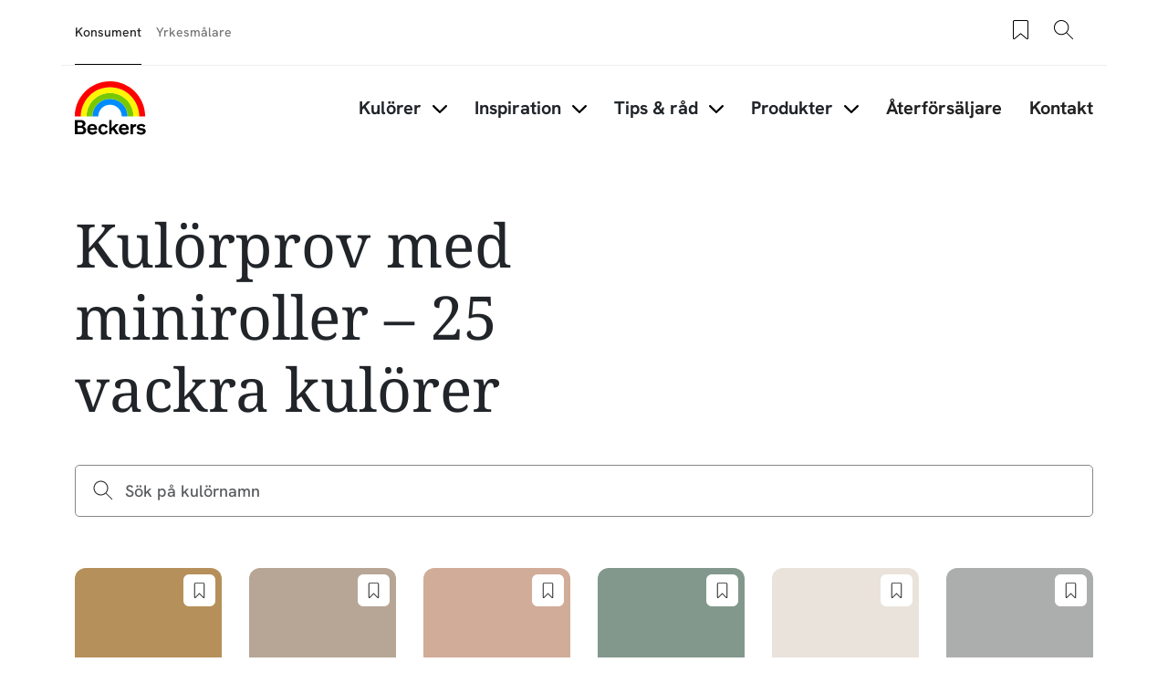

--- FILE ---
content_type: text/html; charset=UTF-8
request_url: https://beckers.se/collection/kulorprov-med-miniroller-25-vackra-kulorer
body_size: 39262
content:
<!DOCTYPE html>
<html lang="sv" dir="ltr" prefix="content: http://purl.org/rss/1.0/modules/content/  dc: http://purl.org/dc/terms/  foaf: http://xmlns.com/foaf/0.1/  og: http://ogp.me/ns#  rdfs: http://www.w3.org/2000/01/rdf-schema#  schema: http://schema.org/  sioc: http://rdfs.org/sioc/ns#  sioct: http://rdfs.org/sioc/types#  skos: http://www.w3.org/2004/02/skos/core#  xsd: http://www.w3.org/2001/XMLSchema# ">
	<head>
		<meta charset="utf-8" />
<style>/* @see https://github.com/aFarkas/lazysizes#broken-image-symbol */.js img.lazyload:not([src]) { visibility: hidden; }/* @see https://github.com/aFarkas/lazysizes#automatically-setting-the-sizes-attribute */.js img.lazyloaded[data-sizes=auto] { display: block; width: 100%; }</style>
<meta name="robots" content="index, follow" />
<link rel="canonical" href="https://beckers.se/collection/kulorprov-med-miniroller-25-vackra-kulorer" />
<meta property="og:site_name" content="Beckers Färg" />
<meta property="og:type" content="website" />
<meta property="og:url" content="https://beckers.se/collection/kulorprov-med-miniroller-25-vackra-kulorer" />
<meta property="og:title" content="Kulörprov med miniroller – 25 vackra kulörer | Beckers Färg" />
<meta property="og:image:type" content="image/jpeg" />
<meta property="fb:app_id" content="4035778569850439" />
<meta name="google-site-verification" content="tqncw_1g1HotSkEy5y8S0KzEfTokrF7orTmhqmgMQQg" />
<script type="application/ld+json">{
    "@context": "http://schema.org/",
    "@type": "Organization",
    "name": "Beckers Färg",
    "url": "https://beckers.se"
}</script>
<meta name="Generator" content="Drupal 11 (https://www.drupal.org)" />
<meta name="MobileOptimized" content="width" />
<meta name="HandheldFriendly" content="true" />
<meta name="viewport" content="width=device-width, initial-scale=1, shrink-to-fit=no" />
<meta http-equiv="x-ua-compatible" content="ie=edge" />
<link rel="alternate" hreflang="sv" href="https://beckers.se/collection/kulorprov-med-miniroller-25-vackra-kulorer" />
<link rel="icon" href="/themes/custom/theme-beckers/favicon.ico" type="image/vnd.microsoft.icon" />

				<title>Kulörprov med miniroller – 25 vackra kulörer | Beckers Färg</title>
								<link rel="stylesheet" media="all" href="/sites/default/files/css/css_H7VUaY70PAyQfBIM63gT6CpVr2-v7iIXZZBySOlJj8w.css?delta=0&amp;language=sv&amp;theme=beckers_barrio&amp;include=eJxljlEOgzAMQy_U0SNVKTWoozQoCRvcfsBAk8ZPJPvFliPaAaIhkkhm3xeOVFyEGSRgmViRQpfLJtX3qJAdM5ua0HTFOpbx7n7LHmprybW_88oJrmWBTzJPVBp60uKw2PY-XN4pna5qGH0khbM8DLPkQmGX_lfcpvoPzxFH7pXxVn_cZuQ0F3wAgKRkew" />
<link rel="stylesheet" media="all" href="/sites/default/files/css/css_tEPootZq3cpN17r7bVPHndC0S4pXhQ6Dc6rEs52oUwk.css?delta=1&amp;language=sv&amp;theme=beckers_barrio&amp;include=eJxljlEOgzAMQy_U0SNVKTWoozQoCRvcfsBAk8ZPJPvFliPaAaIhkkhm3xeOVFyEGSRgmViRQpfLJtX3qJAdM5ua0HTFOpbx7n7LHmprybW_88oJrmWBTzJPVBp60uKw2PY-XN4pna5qGH0khbM8DLPkQmGX_lfcpvoPzxFH7pXxVn_cZuQ0F3wAgKRkew" />
<link rel="stylesheet" media="all" href="//cdn.jsdelivr.net/npm/bootstrap@5.3.3/dist/css/bootstrap.min.css" />
<link rel="stylesheet" media="all" href="/sites/default/files/css/css__lpnTrRB2fXiPnCbBgClOuq6UxspZ0U0E-cj0IZ0_Sg.css?delta=3&amp;language=sv&amp;theme=beckers_barrio&amp;include=eJxljlEOgzAMQy_U0SNVKTWoozQoCRvcfsBAk8ZPJPvFliPaAaIhkkhm3xeOVFyEGSRgmViRQpfLJtX3qJAdM5ua0HTFOpbx7n7LHmprybW_88oJrmWBTzJPVBp60uKw2PY-XN4pna5qGH0khbM8DLPkQmGX_lfcpvoPzxFH7pXxVn_cZuQ0F3wAgKRkew" />
<link rel="stylesheet" media="print" href="/sites/default/files/css/css_iaG7XLmZnNIyhzevzOLNTp_1dGCb_rTQtoXcIpyfxTc.css?delta=4&amp;language=sv&amp;theme=beckers_barrio&amp;include=eJxljlEOgzAMQy_U0SNVKTWoozQoCRvcfsBAk8ZPJPvFliPaAaIhkkhm3xeOVFyEGSRgmViRQpfLJtX3qJAdM5ua0HTFOpbx7n7LHmprybW_88oJrmWBTzJPVBp60uKw2PY-XN4pna5qGH0khbM8DLPkQmGX_lfcpvoPzxFH7pXxVn_cZuQ0F3wAgKRkew" />

				<script type="application/json" data-drupal-selector="drupal-settings-json">{"path":{"baseUrl":"\/","pathPrefix":"","currentPath":"node\/33022","currentPathIsAdmin":false,"isFront":false,"currentLanguage":"sv"},"pluralDelimiter":"\u0003","suppressDeprecationErrors":true,"gtag":{"tagId":"","consentMode":false,"otherIds":[],"events":[],"additionalConfigInfo":[]},"ajaxPageState":{"libraries":"[base64]","theme":"beckers_barrio","theme_token":null},"ajaxTrustedUrl":{"form_action_p_pvdeGsVG5zNF_XLGPTvYSKCf43t8qZYSwcfZl2uzM":true,"\/collection\/kulorprov-med-miniroller-25-vackra-kulorer":true},"gtm":{"tagId":null,"settings":{"data_layer":"dataLayer","include_classes":false,"allowlist_classes":"","blocklist_classes":"","include_environment":false,"environment_id":"","environment_token":""},"tagIds":["GTM-WC7DRPW"]},"dataLayer":{"defaultLang":"en","languages":{"en":{"id":"en","name":"Engelska","direction":"ltr","weight":0},"da":{"id":"da","name":"Danish","direction":"ltr","weight":1},"fi":{"id":"fi","name":"Finnish","direction":"ltr","weight":2},"pl":{"id":"pl","name":"Polish","direction":"ltr","weight":3},"sv":{"id":"sv","name":"Swedish","direction":"ltr","weight":5},"nb":{"id":"nb","name":"Norwegian Bokm\u00e5l","direction":"ltr","weight":6}}},"lazy":{"lazysizes":{"lazyClass":"lazyload","loadedClass":"lazyloaded","loadingClass":"lazyloading","preloadClass":"lazypreload","errorClass":"lazyerror","autosizesClass":"lazyautosizes","srcAttr":"data-src","srcsetAttr":"data-srcset","sizesAttr":"data-sizes","minSize":40,"customMedia":[],"init":true,"expFactor":1.5,"hFac":0.8,"loadMode":2,"loadHidden":true,"ricTimeout":0,"throttleDelay":125,"plugins":[]},"placeholderSrc":"data:image\/gif;base64,R0lGODlhAQABAAAAACH5BAEKAAEALAAAAAABAAEAAAICTAEAOw==","preferNative":false,"minified":true,"libraryPath":"\/libraries\/lazysizes"},"sii_datalayer":{"environmentInfo":{"environment":false,"market":"SV","language":"Swedish"},"pageInfo":{"targetGroup":"Consumer","type":"Color category"},"taxonomyInfo":{"eventInfo":[]},"node_title":"Kul\u00f6rprov med miniroller \u2013 25 vackra kul\u00f6rer"},"data":{"extlink":{"extTarget":true,"extTargetAppendNewWindowDisplay":true,"extTargetAppendNewWindowLabel":"(opens in a new window)","extTargetNoOverride":false,"extNofollow":false,"extTitleNoOverride":false,"extNoreferrer":false,"extFollowNoOverride":false,"extClass":"0","extLabel":"(link is external)","extImgClass":false,"extSubdomains":true,"extExclude":"","extInclude":"","extCssExclude":"","extCssInclude":"","extCssExplicit":"","extAlert":false,"extAlertText":"This link will take you to an external web site. We are not responsible for their content.","extHideIcons":false,"mailtoClass":"0","telClass":"","mailtoLabel":"(link sends email)","telLabel":"(link is a phone number)","extUseFontAwesome":false,"extIconPlacement":"append","extPreventOrphan":false,"extFaLinkClasses":"fa fa-external-link","extFaMailtoClasses":"fa fa-envelope-o","extAdditionalLinkClasses":"","extAdditionalMailtoClasses":"","extAdditionalTelClasses":"","extFaTelClasses":"fa fa-phone","allowedDomains":null,"extExcludeNoreferrer":""}},"tikkurilaBaseHeaderBreakpoint":{"tikkurila_base.header.header":"(min-width: 48em)"},"views":{"ajax_path":"\/views\/ajax","ajaxViews":{"views_dom_id:692f2a9b6ee73cbd48275f921ea444aa40a212fff724a658df582c017cab8221":{"view_name":"color_card","view_display_id":"block_1","view_args":"33022\/2","view_path":"\/node\/33022","view_base_path":null,"view_dom_id":"692f2a9b6ee73cbd48275f921ea444aa40a212fff724a658df582c017cab8221","pager_element":0}}},"user":{"uid":0,"permissionsHash":"518d6195ccd509c11098f9d2b74a77ef6d720945a617a33c91e44d6b2d6e4bf9"}}</script>
<script src="/sites/default/files/js/js_PzPA17cKfG-PXx5X-sUOLTyxDIlVYRaHAxRJW0KdYRY.js?scope=header&amp;delta=0&amp;language=sv&amp;theme=beckers_barrio&amp;include=[base64]"></script>
<script src="/modules/contrib/google_tag/js/gtag.js?t8ybnr"></script>
<script src="/modules/contrib/google_tag/js/gtm.js?t8ybnr"></script>


												<link rel="preload" as="font" type="font/woff2" href="/themes/custom/theme-beckers/dist/fonts/NotoSerif-Regular.woff2" crossorigin="anonymous">
				<link rel="preload" as="font" type="font/woff2" href="/themes/custom/theme-beckers/dist/fonts/HankenGrotesk-Medium.woff2" crossorigin="anonymous">
				<link rel="preload" as="font" type="font/woff2" href="/themes/custom/theme-beckers/dist/fonts/HankenGrotesk-Bold.woff2" crossorigin="anonymous">
	</head>
	<body class="layout-one-sidebar layout-sidebar-second page-node-33022 path-full--collection-kulorprov-med-miniroller-25-vackra-kulorer path-node node--type-color-collection">
  <svg class="icon-definitions">
  <symbol viewBox="0 0 24 24" id="icon-plus-circle">
    <path d="M12 17.25C11.586 17.25 11.25 16.914 11.25 16.5V12.75H7.5C7.086 12.75 6.75 12.414 6.75 12C6.75 11.586 7.086 11.25 7.5 11.25H11.25V7.5C11.25 7.086 11.586 6.75 12 6.75C12.414 6.75 12.75 7.086 12.75 7.5V11.25H16.5C16.914 11.25 17.25 11.586 17.25 12C17.25 12.414 16.914 12.75 16.5 12.75H12.75V16.5C12.75 16.914 12.414 17.25 12 17.25Z" fill="currentColor"/>
    <path d="M12 24C5.383 24 0 18.617 0 12C0 5.383 5.383 0 12 0C18.617 0 24 5.383 24 12C24 18.617 18.617 24 12 24ZM12 1.5C6.21 1.5 1.5 6.21 1.5 12C1.5 17.79 6.21 22.5 12 22.5C17.79 22.5 22.5 17.79 22.5 12C22.5 6.21 17.79 1.5 12 1.5Z" fill="currentColor"/>
  </symbol>
  <symbol viewBox="0 0 24 24" id="icon-plus">
    <path
      d="M11.9101244,4.50805567 L12,4.5 C12.2454599,4.5 12.4496084,4.67687516 12.4919443,4.91012437 L12.5,5 L12.5,11.5 L19,11.5 C19.2454599,11.5 19.4496084,11.6768752 19.4919443,11.9101244 L19.5,12 C19.5,12.2454599 19.3231248,12.4496084 19.0898756,12.4919443 L19,12.5 L12.5,12.5 L12.5,19 C12.5,19.2454599 12.3231248,19.4496084 12.0898756,19.4919443 L12,19.5 C11.7545401,19.5 11.5503916,19.3231248 11.5080557,19.0898756 L11.5,19 L11.5,12.5 L5,12.5 C4.75454011,12.5 4.55039163,12.3231248 4.50805567,12.0898756 L4.5,12 C4.5,11.7545401 4.67687516,11.5503916 4.91012437,11.5080557 L5,11.5 L11.5,11.5 L11.5,5 C11.5,4.75454011 11.6768752,4.55039163 11.9101244,4.50805567 L12,4.5 L11.9101244,4.50805567 Z"></path>
  </symbol>
  <symbol viewBox="0 0 24 24" id="icon-minus">
    <path
      d="M5,12.5 L19,12.5 C19.2761424,12.5 19.5,12.2761424 19.5,12 C19.5,11.7238576 19.2761424,11.5 19,11.5 L5,11.5 C4.72385763,11.5 4.5,11.7238576 4.5,12 C4.5,12.2761424 4.72385763,12.5 5,12.5 Z"></path>
  </symbol>
  <symbol viewBox="0 0 24 24" id="icon-directions">
    <path
      d="M14.1213203,2.87867966 L21.1923882,9.94974747 C22.363961,11.1213203 22.363961,13.0208153 21.1923882,14.1923882 L14.1213203,21.263456 C12.9497475,22.4350288 11.0502525,22.4350288 9.87867966,21.263456 L2.80761184,14.1923882 C1.63603897,13.0208153 1.63603897,11.1213203 2.80761184,9.94974747 L9.87867966,2.87867966 C11.0502525,1.70710678 12.9497475,1.70710678 14.1213203,2.87867966 Z M10.5857864,3.58578644 L3.51471863,10.6568542 C2.73367004,11.4379028 2.73367004,12.7042328 3.51471863,13.4852814 L10.5857864,20.5563492 C11.366835,21.3373978 12.633165,21.3373978 13.4142136,20.5563492 L20.4852814,13.4852814 C21.26633,12.7042328 21.26633,11.4379028 20.4852814,10.6568542 L13.4142136,3.58578644 C12.633165,2.80473785 11.366835,2.80473785 10.5857864,3.58578644 Z M14,7.07106781 L18,11.0710678 L14,15.0710678 L14,12.0710678 L10,12.0710678 L10,15.0710678 L8,15.0710678 L8,11.0710678 C8,10.6067821 8.43112245,10.1424964 8.89303936,10.0785387 L9,10.0710678 L14,10.0710678 L14,7.07106781 Z"></path>
  </symbol>
  <symbol viewBox="0 0 24 24" id="icon-directions-alt">
    <path
      d="M14.1213203,2.87867966 L21.1923882,9.94974747 C22.363961,11.1213203 22.363961,13.0208153 21.1923882,14.1923882 L14.1213203,21.263456 C12.9497475,22.4350288 11.0502525,22.4350288 9.87867966,21.263456 L2.80761184,14.1923882 C1.63603897,13.0208153 1.63603897,11.1213203 2.80761184,9.94974747 L9.87867966,2.87867966 C11.0502525,1.70710678 12.9497475,1.70710678 14.1213203,2.87867966 Z M10.5857864,3.58578644 L3.51471863,10.6568542 C2.73367004,11.4379028 2.73367004,12.7042328 3.51471863,13.4852814 L10.5857864,20.5563492 C11.366835,21.3373978 12.633165,21.3373978 13.4142136,20.5563492 L20.4852814,13.4852814 C21.26633,12.7042328 21.26633,11.4379028 20.4852814,10.6568542 L13.4142136,3.58578644 C12.633165,2.80473785 11.366835,2.80473785 10.5857864,3.58578644 Z M18.4970114,11.9450308 L18.5,12 L18.4921465,12.088726 L18.4921465,12.088726 L18.4767587,12.1510116 L18.4767587,12.1510116 L18.4532624,12.2114048 L18.4532624,12.2114048 L18.422812,12.2670103 L18.422812,12.2670103 L18.3654113,12.3412864 L18.3654113,12.3412864 L14.3535534,16.3535534 C14.1582912,16.5488155 13.8417088,16.5488155 13.6464466,16.3535534 C13.4728803,16.179987 13.4535951,15.9105626 13.5885912,15.7156945 L13.6464466,15.6464466 L16.792,12.5 L10,12.5 C9.75454011,12.5 9.55039163,12.6768752 9.50805567,12.9101244 L9.5,13 L9.5,16 C9.5,16.2761424 9.27614237,16.5 9,16.5 C8.75454011,16.5 8.55039163,16.3231248 8.50805567,16.0898756 L8.5,16 L8.5,13 C8.5,12.2203039 9.09488808,11.5795513 9.85553999,11.5068666 L10,11.5 L16.792,11.5 L13.6464466,8.35355339 C13.4728803,8.17998704 13.4535951,7.91056264 13.5885912,7.7156945 L13.6464466,7.64644661 C13.820013,7.47288026 14.0894374,7.45359511 14.2843055,7.58859116 L14.3535534,7.64644661 L18.3824248,11.6778755 L18.3824248,11.6778755 L18.4317313,11.7476161 L18.4317313,11.7476161 L18.4691452,11.8266707 L18.4882655,11.8920225 L18.4882655,11.8920225 L18.4970114,11.9450308 Z"></path>
  </symbol>
  <symbol viewBox="0 0 24 24" id="icon-edit">
    <path
      d="M20.6923882,5.22182541 C21.6686989,6.19813614 21.6686989,7.78104858 20.6923882,8.75735931 L8.67157288,20.7781746 C8.59507445,20.854673 8.49582795,20.9042963 8.38873016,20.9195959 L3.43898269,21.6267027 C3.10899953,21.6738432 2.82615682,21.3910005 2.87329727,21.0610173 L3.58040405,16.1112698 C3.59570374,16.004172 3.64532698,15.9049255 3.72182541,15.8284271 L15.7426407,3.80761184 C16.7189514,2.83130112 18.3018639,2.83130112 19.2781746,3.80761184 L20.6923882,5.22182541 Z M7.87678485,19.9819724 L4.51732054,16.622508 L3.95752767,20.5424723 L7.87678485,19.9819724 Z M17.5104076,10.5251263 L13.9741666,6.98888525 L5.13603897,15.8270129 L8.67227998,19.3632539 L17.5104076,10.5251263 Z M18.9246212,9.1109127 L15.3883802,5.57467169 L14.6812734,6.28177847 L18.2175144,9.81801948 L18.9246212,9.1109127 Z M19.9852814,5.92893219 L18.5710678,4.51471863 C17.9852814,3.92893219 17.0355339,3.92893219 16.4497475,4.51471863 L16.095487,4.86756491 L19.631728,8.40380592 L19.9852814,8.05025253 C20.5710678,7.46446609 20.5710678,6.51471863 19.9852814,5.92893219 Z"></path>
  </symbol>
  <symbol viewBox="0 0 24 24" id="icon-arrow-left">
    <path
      d="M5.20710678,11.5 L19,11.5 C19.2761424,11.5 19.5,11.7238576 19.5,12 C19.5,12.2761424 19.2761424,12.5 19,12.5 L5.20710678,12.5 L9.35355339,16.6464466 C9.54881554,16.8417088 9.54881554,17.1582912 9.35355339,17.3535534 C9.15829124,17.5488155 8.84170876,17.5488155 8.64644661,17.3535534 L3.64644661,12.3535534 C3.45118446,12.1582912 3.45118446,11.8417088 3.64644661,11.6464466 L8.64644661,6.64644661 C8.84170876,6.45118446 9.15829124,6.45118446 9.35355339,6.64644661 C9.54881554,6.84170876 9.54881554,7.15829124 9.35355339,7.35355339 L5.20710678,11.5 Z"></path>
  </symbol>
  <symbol viewBox="0 0 24 24" id="icon-arrow-right">
    <path
      d="M18.7928932,11.5 L14.6464466,7.35355339 C14.4511845,7.15829124 14.4511845,6.84170876 14.6464466,6.64644661 C14.8417088,6.45118446 15.1582912,6.45118446 15.3535534,6.64644661 L20.3535534,11.6464466 C20.5488155,11.8417088 20.5488155,12.1582912 20.3535534,12.3535534 L15.3535534,17.3535534 C15.1582912,17.5488155 14.8417088,17.5488155 14.6464466,17.3535534 C14.4511845,17.1582912 14.4511845,16.8417088 14.6464466,16.6464466 L18.7928932,12.5 L5,12.5 C4.72385763,12.5 4.5,12.2761424 4.5,12 C4.5,11.7238576 4.72385763,11.5 5,11.5 L18.7928932,11.5 Z"></path>
  </symbol>
  <symbol viewBox="0 0 24 24" id="icon-arrow-up">
    <path
      d="M12,5.70710678 L7.85355339,9.85355339 C7.65829124,10.0488155 7.34170876,10.0488155 7.14644661,9.85355339 C6.95118446,9.65829124 6.95118446,9.34170876 7.14644661,9.14644661 L12.1464466,4.14644661 C12.3417088,3.95118446 12.6582912,3.95118446 12.8535534,4.14644661 L17.8535534,9.14644661 C18.0488155,9.34170876 18.0488155,9.65829124 17.8535534,9.85355339 C17.6582912,10.0488155 17.3417088,10.0488155 17.1464466,9.85355339 L13,5.70710678 L13,19.5 C13,19.7761424 12.7761424,20 12.5,20 C12.2238576,20 12,19.7761424 12,19.5 L12,5.70710678 Z"></path>
  </symbol>
  <symbol viewBox="0 0 24 24" id="icon-arrow-down">
    <path
      d="M13,18.2928932 L17.1464466,14.1464466 C17.3417088,13.9511845 17.6582912,13.9511845 17.8535534,14.1464466 C18.0488155,14.3417088 18.0488155,14.6582912 17.8535534,14.8535534 L12.8535534,19.8535534 C12.6582912,20.0488155 12.3417088,20.0488155 12.1464466,19.8535534 L7.14644661,14.8535534 C6.95118446,14.6582912 6.95118446,14.3417088 7.14644661,14.1464466 C7.34170876,13.9511845 7.65829124,13.9511845 7.85355339,14.1464466 L12,18.2928932 L12,4.5 C12,4.22385763 12.2238576,4 12.5,4 C12.7761424,4 13,4.22385763 13,4.5 L13,18.2928932 Z"></path>
  </symbol>
  <symbol viewBox="0 0 24 24" id="icon-bookmark">
    <path
      d="M7.20710678,21.5 C7.0195704,21.6875364 6.76521649,21.7928932 6.5,21.7928932 C5.94771525,21.7928932 5.5,21.345178 5.5,20.7928932 L5.5,4 C5.5,3.17157288 6.17157288,2.5 7,2.5 L17,2.5 C17.8284271,2.5 18.5,3.17157288 18.5,4 L18.5,20.7928932 C18.5,21.0581097 18.3946432,21.3124636 18.2071068,21.5 C17.8165825,21.8905243 17.1834175,21.8905243 16.7928932,21.5 L12,16.7071068 L7.20710678,21.5 Z M6.5,4 L6.5,20.7928932 L12,15.2928932 L17.5,20.7928932 L17.5,4 C17.5,3.72385763 17.2761424,3.5 17,3.5 L7,3.5 C6.72385763,3.5 6.5,3.72385763 6.5,4 Z"></path>
  </symbol>
  <symbol viewBox="0 0 24 24" id="icon-bookmark-filled">
    <path
      d="M12,16.7071068 L7.20710678,21.5 C7.0195704,21.6875364 6.76521649,21.7928932 6.5,21.7928932 C5.94771525,21.7928932 5.5,21.345178 5.5,20.7928932 L5.5,4 C5.5,3.17157288 6.17157288,2.5 7,2.5 L17,2.5 C17.8284271,2.5 18.5,3.17157288 18.5,4 L18.5,20.7928932 C18.5,21.0581097 18.3946432,21.3124636 18.2071068,21.5 C17.8165825,21.8905243 17.1834175,21.8905243 16.7928932,21.5 L12,16.7071068 Z"></path>
  </symbol>
  <symbol viewBox="0 0 24 24" id="icon-star">
    <path
      d="M12,18.1946636 L4.87029671,21.9429704 L6.23194887,14.0039292 L0.46389775,8.38146889 L8.43514836,7.22317838 L12,-2.3869795e-14 L15.5648516,7.22317838 L23.5361023,8.38146889 L17.7680511,14.0039292 L19.1297033,21.9429704 L12,18.1946636 Z M12,17.0648879 L17.8015723,20.1149549 L16.6935706,13.6548092 L21.3871411,9.07970869 L14.9007861,8.13718614 L12,2.25955146 L9.09921387,8.13718614 L2.61285889,9.07970869 L7.30642945,13.6548092 L6.19842774,20.1149549 L12,17.0648879 Z"></path>
  </symbol>
  <symbol viewBox="0 0 24 24" id="icon-star-filled">
    <polygon
      points="12 18.5 5.53436222 21.8991869 6.76918916 14.6995935 1.53837832 9.60081306 8.76718111 8.55040653 12 2 15.2328189 8.55040653 22.4616217 9.60081306 17.2308108 14.6995935 18.4656378 21.8991869"></polygon>
  </symbol>
  <symbol viewBox="0 0 24 24" id="icon-trash">
    <path
      d="M3.5,5.5 L8.5,5.5 L8.5,4 C8.5,3.17157288 9.17157288,2.5 10,2.5 L14,2.5 C14.8284271,2.5 15.5,3.17157288 15.5,4 L15.5,5.5 L20.5,5.5 C20.7761424,5.5 21,5.72385763 21,6 C21,6.27614237 20.7761424,6.5 20.5,6.5 L18.5,6.5 L18.5,20 C18.5,20.8284271 17.8284271,21.5 17,21.5 L7,21.5 C6.17157288,21.5 5.5,20.8284271 5.5,20 L5.5,6.5 L3.5,6.5 C3.22385763,6.5 3,6.27614237 3,6 C3,5.72385763 3.22385763,5.5 3.5,5.5 Z M9.5,5.5 L14.5,5.5 L14.5,4 C14.5,3.72385763 14.2761424,3.5 14,3.5 L10,3.5 C9.72385763,3.5 9.5,3.72385763 9.5,4 L9.5,5.5 L9.5,5.5 Z M6.5,6.5 L6.5,20 C6.5,20.2761424 6.72385763,20.5 7,20.5 L17,20.5 C17.2761424,20.5 17.5,20.2761424 17.5,20 L17.5,6.5 L6.5,6.5 L6.5,6.5 Z M8.5,9 C8.5,8.72385763 8.72385763,8.5 9,8.5 C9.27614237,8.5 9.5,8.72385763 9.5,9 L9.5,18 C9.5,18.2761424 9.27614237,18.5 9,18.5 C8.72385763,18.5 8.5,18.2761424 8.5,18 L8.5,9 Z M14.5,9 C14.5,8.72385763 14.7238576,8.5 15,8.5 C15.2761424,8.5 15.5,8.72385763 15.5,9 L15.5,18 C15.5,18.2761424 15.2761424,18.5 15,18.5 C14.7238576,18.5 14.5,18.2761424 14.5,18 L14.5,9 Z M11.5,9 C11.5,8.72385763 11.7238576,8.5 12,8.5 C12.2761424,8.5 12.5,8.72385763 12.5,9 L12.5,18 C12.5,18.2761424 12.2761424,18.5 12,18.5 C11.7238576,18.5 11.5,18.2761424 11.5,18 L11.5,9 Z"></path>
  </symbol>
  <symbol viewBox="0 0 24 24" id="icon-fullscreen">
    <path
      d="M5.5,5.5 L5.5,9 C5.5,9.27614237 5.27614237,9.5 5,9.5 C4.72385763,9.5 4.5,9.27614237 4.5,9 L4.5,5 C4.5,4.72385763 4.72385763,4.5 5,4.5 L9,4.5 C9.27614237,4.5 9.5,4.72385763 9.5,5 C9.5,5.27614237 9.27614237,5.5 9,5.5 L5.5,5.5 Z"></path>
    <path
      d="M18.5,5.5 L15,5.5 C14.7238576,5.5 14.5,5.27614237 14.5,5 C14.5,4.72385763 14.7238576,4.5 15,4.5 L19,4.5 C19.2761424,4.5 19.5,4.72385763 19.5,5 L19.5,9 C19.5,9.27614237 19.2761424,9.5 19,9.5 C18.7238576,9.5 18.5,9.27614237 18.5,9 L18.5,5.5 Z"></path>
    <path
      d="M9,18.5 C9.27614237,18.5 9.5,18.7238576 9.5,19 C9.5,19.2761424 9.27614237,19.5 9,19.5 L5,19.5 C4.72385763,19.5 4.5,19.2761424 4.5,19 L4.5,15 C4.5,14.7238576 4.72385763,14.5 5,14.5 C5.27614237,14.5 5.5,14.7238576 5.5,15 L5.5,18.5 L9,18.5 Z"></path>
    <path
      d="M18.5,15 C18.5,14.7238576 18.7238576,14.5 19,14.5 C19.2761424,14.5 19.5,14.7238576 19.5,15 L19.5,19 C19.5,19.2761424 19.2761424,19.5 19,19.5 L15,19.5 C14.7238576,19.5 14.5,19.2761424 14.5,19 C14.5,18.7238576 14.7238576,18.5 15,18.5 L18.5,18.5 L18.5,15 Z"></path>
  </symbol>
  <symbol viewBox="0 0 24 24" id="icon-list-old">
    <path
      d="M9.5,4 L19.5,4 C19.7761424,4 20,4.22385763 20,4.5 C20,4.77614237 19.7761424,5 19.5,5 L9.5,5 C9.22385763,5 9,4.77614237 9,4.5 C9,4.22385763 9.22385763,4 9.5,4 Z M9.5,11 L19.5,11 C19.7761424,11 20,11.2238576 20,11.5 C20,11.7761424 19.7761424,12 19.5,12 L9.5,12 C9.22385763,12 9,11.7761424 9,11.5 C9,11.2238576 9.22385763,11 9.5,11 Z M9.5,18 L19.5,18 C19.7761424,18 20,18.2238576 20,18.5 C20,18.7761424 19.7761424,19 19.5,19 L9.5,19 C9.22385763,19 9,18.7761424 9,18.5 C9,18.2238576 9.22385763,18 9.5,18 Z"></path>
    <path
      d="M6.14644661,3.14644661 C6.34170876,2.95118446 6.65829124,2.95118446 6.85355339,3.14644661 C7.04881554,3.34170876 7.04881554,3.65829124 6.85355339,3.85355339 L4.85355339,5.85355339 C4.65829124,6.04881554 4.34170876,6.04881554 4.14644661,5.85355339 L3.14644661,4.85355339 C2.95118446,4.65829124 2.95118446,4.34170876 3.14644661,4.14644661 C3.34170876,3.95118446 3.65829124,3.95118446 3.85355339,4.14644661 L4.5,4.79289322 L6.14644661,3.14644661 Z"></path>
    <path
      d="M6.14644661,10.1464466 C6.34170876,9.95118446 6.65829124,9.95118446 6.85355339,10.1464466 C7.04881554,10.3417088 7.04881554,10.6582912 6.85355339,10.8535534 L4.85355339,12.8535534 C4.65829124,13.0488155 4.34170876,13.0488155 4.14644661,12.8535534 L3.14644661,11.8535534 C2.95118446,11.6582912 2.95118446,11.3417088 3.14644661,11.1464466 C3.34170876,10.9511845 3.65829124,10.9511845 3.85355339,11.1464466 L4.5,11.7928932 L6.14644661,10.1464466 Z"></path>
    <path
      d="M6.14644661,17.1464466 C6.34170876,16.9511845 6.65829124,16.9511845 6.85355339,17.1464466 C7.04881554,17.3417088 7.04881554,17.6582912 6.85355339,17.8535534 L4.85355339,19.8535534 C4.65829124,20.0488155 4.34170876,20.0488155 4.14644661,19.8535534 L3.14644661,18.8535534 C2.95118446,18.6582912 2.95118446,18.3417088 3.14644661,18.1464466 C3.34170876,17.9511845 3.65829124,17.9511845 3.85355339,18.1464466 L4.5,18.7928932 L6.14644661,17.1464466 Z"></path>
  </symbol>
  <symbol viewBox="0 0 24 24" id="icon-list">
    <path
      d="M6.5,4 L7.5,4 L7.5,6 C7.5,6.27614237 7.72385763,6.5 8,6.5 L16,6.5 C16.2761424,6.5 16.5,6.27614237 16.5,6 L16.5,4 L17.5,4 L17.5,6 C17.5,6.82842712 16.8284271,7.5 16,7.5 L8,7.5 C7.17157288,7.5 6.5,6.82842712 6.5,6 L6.5,4 Z M10,3 L10,4 L6,4 C5.44771525,4 5,4.44771525 5,5 L5,20 C5,20.5522847 5.44771525,21 6,21 L18,21 C18.5522847,21 19,20.5522847 19,20 L19,5 C19,4.44771525 18.5522847,4 18,4 L14,4 L14,3 C14,1.8954305 13.1045695,1 12,1 C10.8954305,1 10,1.8954305 10,3 Z M12,1.42108547e-14 C13.6568542,1.42108547e-14 15,1.34314575 15,3 L18,3 C19.1045695,3 20,3.8954305 20,5 L20,20 C20,21.1045695 19.1045695,22 18,22 L6,22 C4.8954305,22 4,21.1045695 4,20 L4,5 C4,3.8954305 4.8954305,3 6,3 L9,3 C9,1.34314575 10.3431458,1.42108547e-14 12,1.42108547e-14 Z M10.5,10 L16.5,10 C16.7761424,10 17,10.2238576 17,10.5 C17,10.7761424 16.7761424,11 16.5,11 L10.5,11 C10.2238576,11 10,10.7761424 10,10.5 C10,10.2238576 10.2238576,10 10.5,10 Z M10.5,13 L16.5,13 C16.7761424,13 17,13.2238576 17,13.5 C17,13.7761424 16.7761424,14 16.5,14 L10.5,14 C10.2238576,14 10,13.7761424 10,13.5 C10,13.2238576 10.2238576,13 10.5,13 Z M10.5,16 L16.5,16 C16.7761424,16 17,16.2238576 17,16.5 C17,16.7761424 16.7761424,17 16.5,17 L10.5,17 C10.2238576,17 10,16.7761424 10,16.5 C10,16.2238576 10.2238576,16 10.5,16 Z M7.5,11.5 C6.94771525,11.5 6.5,11.0522847 6.5,10.5 C6.5,9.94771525 6.94771525,9.5 7.5,9.5 C8.05228475,9.5 8.5,9.94771525 8.5,10.5 C8.5,11.0522847 8.05228475,11.5 7.5,11.5 Z M7.5,14.5 C6.94771525,14.5 6.5,14.0522847 6.5,13.5 C6.5,12.9477153 6.94771525,12.5 7.5,12.5 C8.05228475,12.5 8.5,12.9477153 8.5,13.5 C8.5,14.0522847 8.05228475,14.5 7.5,14.5 Z M7.5,17.5 C6.94771525,17.5 6.5,17.0522847 6.5,16.5 C6.5,15.9477153 6.94771525,15.5 7.5,15.5 C8.05228475,15.5 8.5,15.9477153 8.5,16.5 C8.5,17.0522847 8.05228475,17.5 7.5,17.5 Z M12,4 C11.4477153,4 11,3.55228475 11,3 C11,2.44771525 11.4477153,2 12,2 C12.5522847,2 13,2.44771525 13,3 C13,3.55228475 12.5522847,4 12,4 Z"></path>
  </symbol>
  <symbol viewBox="0 0 24 24" id="icon-list-filled">
    <path
      d="M9,3 C9,1.34314575 10.3431458,1.42108547e-14 12,1.42108547e-14 C13.6568542,1.42108547e-14 15,1.34314575 15,3 L16.5,3 L16.5,6 C16.5,6.24545989 16.3231248,6.44960837 16.0898756,6.49194433 L16,6.5 L8,6.5 C7.75454011,6.5 7.55039163,6.32312484 7.50805567,6.08987563 L7.5,6 L7.5,3 L9,3 Z M7.5,15.5 C6.94771525,15.5 6.5,15.9477153 6.5,16.5 C6.5,17.0522847 6.94771525,17.5 7.5,17.5 C8.05228475,17.5 8.5,17.0522847 8.5,16.5 C8.5,15.9477153 8.05228475,15.5 7.5,15.5 Z M16.5,16 L10.5,16 C10.2238576,16 10,16.2238576 10,16.5 C10,16.7454599 10.1768752,16.9496084 10.4101244,16.9919443 L10.5,17 L16.5,17 C16.7761424,17 17,16.7761424 17,16.5 C17,16.2545401 16.8231248,16.0503916 16.5898756,16.0080557 L16.5,16 Z M7.5,12.5 C6.94771525,12.5 6.5,12.9477153 6.5,13.5 C6.5,14.0522847 6.94771525,14.5 7.5,14.5 C8.05228475,14.5 8.5,14.0522847 8.5,13.5 C8.5,12.9477153 8.05228475,12.5 7.5,12.5 Z M16.5,13 L10.5,13 C10.2238576,13 10,13.2238576 10,13.5 C10,13.7454599 10.1768752,13.9496084 10.4101244,13.9919443 L10.5,14 L16.5,14 C16.7761424,14 17,13.7761424 17,13.5 C17,13.2545401 16.8231248,13.0503916 16.5898756,13.0080557 L16.5,13 Z M7.5,9.5 C6.94771525,9.5 6.5,9.94771525 6.5,10.5 C6.5,11.0522847 6.94771525,11.5 7.5,11.5 C8.05228475,11.5 8.5,11.0522847 8.5,10.5 C8.5,9.94771525 8.05228475,9.5 7.5,9.5 Z M16.5,10 L10.5,10 C10.2238576,10 10,10.2238576 10,10.5 C10,10.7454599 10.1768752,10.9496084 10.4101244,10.9919443 L10.5,11 L16.5,11 C16.7761424,11 17,10.7761424 17,10.5 C17,10.2545401 16.8231248,10.0503916 16.5898756,10.0080557 L16.5,10 Z M12,2 C11.4477153,2 11,2.44771525 11,3 C11,3.55228475 11.4477153,4 12,4 C12.5522847,4 13,3.55228475 13,3 C13,2.44771525 12.5522847,2 12,2 Z M18,3 C19.1045695,3 20,3.8954305 20,5 L20,20 C20,21.1045695 19.1045695,22 18,22 L6,22 C4.8954305,22 4,21.1045695 4,20 L4,5 C4,3.8954305 4.8954305,3 6,3 L6.5,3 L6.5,6 C6.5,6.77969612 7.09488808,7.42044868 7.85553999,7.49313342 L8,7.5 L16,7.5 C16.7796961,7.5 17.4204487,6.90511192 17.4931334,6.14446001 L17.5,6 L17.5,3 L18,3 Z"></path>
  </symbol>
  <symbol viewBox="0 0 24 24" id="icon-globe">
    <path
      d="M12.5,11.5 L15.9919086,11.5 C15.9504511,10.2227097 15.7516178,9.03565825 15.4401485,8 L12.5,8 L12.5,11.5 Z M11.5,11.5 L11.5,8 L8.55985146,8 C8.24838219,9.03565825 8.04954892,10.2227097 8.0080914,11.5 L11.5,11.5 Z M12.5,4.06897363 L12.5,7 L15.0857519,7 C14.4331663,5.42163238 13.4973544,4.3436175 12.5,4.06897363 Z M11.5,4.06897363 C10.5026456,4.3436175 9.56683369,5.42163238 8.91424814,7 L11.5,7 L11.5,4.06897363 Z M12.5,12.5 L12.5,16 L15.4401485,16 C15.7516178,14.9643417 15.9504511,13.7772903 15.9919086,12.5 L12.5,12.5 Z M11.5,12.5 L8.0080914,12.5 C8.04954892,13.7772903 8.24838219,14.9643417 8.55985146,16 L11.5,16 L11.5,12.5 Z M11.5,17 L8.91424814,17 C9.56683369,18.5783676 10.5026456,19.6563825 11.5,19.9310264 L11.5,17 Z M12.5,17 L12.5,19.9310264 C13.4973544,19.6563825 14.4331663,18.5783676 15.0857519,17 L12.5,17 Z M18.245371,7 C17.3407477,5.87152009 16.1366018,4.99349116 14.7534931,4.48647277 C15.3093303,5.14778661 15.7874846,6.00358562 16.1580283,7 L18.245371,7 Z M18.9297424,8 L16.4802669,8 C16.774095,9.06425712 16.9543292,10.2480568 16.9924143,11.5 L19.984629,11.5 C19.9063423,10.230489 19.5319796,9.04108846 18.9297424,8 Z M5.75462905,7 L7.84197169,7 C8.21251541,6.00358562 8.69066972,5.14778661 9.24650693,4.48647277 C7.86339815,4.99349116 6.65925233,5.87152009 5.75462905,7 Z M5.07025756,8 C4.46802041,9.04108846 4.09365772,10.230489 4.01537099,11.5 L7.00758566,11.5 C7.04567084,10.2480568 7.22590498,9.06425712 7.51973314,8 L5.07025756,8 Z M16.9924143,12.5 C16.9543292,13.7519432 16.774095,14.9357429 16.4802669,16 L18.9297424,16 C19.5319796,14.9589115 19.9063423,13.769511 19.984629,12.5 L16.9924143,12.5 Z M7.00758566,12.5 L4.01537099,12.5 C4.09365772,13.769511 4.46802041,14.9589115 5.07025756,16 L7.51973314,16 C7.22590498,14.9357429 7.04567084,13.7519432 7.00758566,12.5 Z M14.7534931,19.5135272 C16.1366018,19.0065088 17.3407477,18.1284799 18.245371,17 L16.1580283,17 C15.7874846,17.9964144 15.3093303,18.8522134 14.7534931,19.5135272 Z M9.24650693,19.5135272 C8.69066972,18.8522134 8.21251541,17.9964144 7.84197169,17 L5.75462905,17 C6.65925233,18.1284799 7.86339815,19.0065088 9.24650693,19.5135272 Z M12,21 C7.02943725,21 3,16.9705627 3,12 C3,7.02943725 7.02943725,3 12,3 C16.9705627,3 21,7.02943725 21,12 C21,16.9705627 16.9705627,21 12,21 Z"></path>
  </symbol>
  <symbol viewBox="0 0 24 24" id="icon-tag">
    <path
      d="M3.5,6 C3.5,5.17157288 4.17157288,4.5 5,4.5 L11.5857864,4.5 C11.9836112,4.5 12.365142,4.65803526 12.6464466,4.93933983 L20.6464466,12.9393398 C21.232233,13.5251263 21.232233,14.4748737 20.6464466,15.0606602 L14.0606602,21.6464466 C13.4748737,22.232233 12.5251263,22.232233 11.9393398,21.6464466 L3.93933983,13.6464466 C3.65803526,13.365142 3.5,12.9836112 3.5,12.5857864 L3.5,6 Z M4.5,6 L4.5,12.5857864 C4.5,12.7183947 4.55267842,12.8455716 4.64644661,12.9393398 L12.6464466,20.9393398 C12.8417088,21.134602 13.1582912,21.134602 13.3535534,20.9393398 L19.9393398,14.3535534 C20.134602,14.1582912 20.134602,13.8417088 19.9393398,13.6464466 L11.9393398,5.64644661 C11.8455716,5.55267842 11.7183947,5.5 11.5857864,5.5 L5,5.5 C4.72385763,5.5 4.5,5.72385763 4.5,6 Z"></path>
    <circle id="Oval" cx="7.5" cy="8.5" r="1.5"></circle>
  </symbol>
  <symbol viewBox="0 0 24 24" id="icon-check">
    <path
      d="M17.6237117,7.6707477 C17.8055527,7.46292938 18.121434,7.44187063 18.3292523,7.62371165 C18.5370706,7.80555268 18.5581294,8.12143399 18.3762883,8.3292523 L11.3762883,16.3292523 C11.1858277,16.5469216 10.8509646,16.5580713 10.6464466,16.3535534 L6.64644661,12.3535534 C6.45118446,12.1582912 6.45118446,11.8417088 6.64644661,11.6464466 C6.84170876,11.4511845 7.15829124,11.4511845 7.35355339,11.6464466 L10.975645,15.2685382 L17.6237117,7.6707477 Z"></path>
  </symbol>
  <symbol viewBox="0 0 24 24" id="icon-external-link">
    <path
      d="M7,7.5 L10,7.5 C10.2761424,7.5 10.5,7.72385763 10.5,8 C10.5,8.24545989 10.3231248,8.44960837 10.0898756,8.49194433 L10,8.5 L7,8.5 C6.75454011,8.5 6.55039163,8.67687516 6.50805567,8.91012437 L6.5,9 L6.5,19 C6.5,19.2454599 6.67687516,19.4496084 6.91012437,19.4919443 L7,19.5 L17,19.5 C17.2454599,19.5 17.4496084,19.3231248 17.4919443,19.0898756 L17.5,19 L17.5,16 C17.5,15.7238576 17.7238576,15.5 18,15.5 C18.2454599,15.5 18.4496084,15.6768752 18.4919443,15.9101244 L18.5,16 L18.5,19 C18.5,19.7796961 17.9051119,20.4204487 17.14446,20.4931334 L17,20.5 L7,20.5 C6.22030388,20.5 5.57955132,19.9051119 5.50686658,19.14446 L5.5,19 L5.5,9 C5.5,8.22030388 6.09488808,7.57955132 6.85553999,7.50686658 L7,7.5 Z M14,5.5 L20.0423819,5.50178287 L20.0423819,5.50178287 L20.1281458,5.51660826 L20.1281458,5.51660826 L20.1910366,5.53779224 L20.1910366,5.53779224 L20.2670103,5.57718801 L20.2670103,5.57718801 L20.3221372,5.61758372 L20.3221372,5.61758372 L20.3535534,5.64644661 L20.391039,5.68833775 L20.391039,5.68833775 L20.4332526,5.75023485 L20.4332526,5.75023485 L20.4623894,5.8094049 L20.4623894,5.8094049 L20.4833892,5.87186086 L20.4833892,5.87186086 L20.4889143,5.89501295 C20.4961748,5.92869933 20.5,5.96390296 20.5,6 L20.4945381,5.92608223 L20.4982188,5.95770358 L20.4982188,5.95770358 L20.5,12 C20.5,12.2761424 20.2761424,12.5 20,12.5 C19.7545401,12.5 19.5503916,12.3231248 19.5080557,12.0898756 L19.5,12 L19.499,7.207 L12.3535534,14.3535534 C12.1582912,14.5488155 11.8417088,14.5488155 11.6464466,14.3535534 C11.4728803,14.179987 11.4535951,13.9105626 11.5885912,13.7156945 L11.6464466,13.6464466 L18.792,6.5 L14,6.5 C13.7545401,6.5 13.5503916,6.32312484 13.5080557,6.08987563 L13.5,6 C13.5,5.72385763 13.7238576,5.5 14,5.5 Z"></path>
  </symbol>
  <symbol viewBox="0 0 24 24" id="icon-phone">
    <path
      d="M9,3.5 C8.17157288,3.5 7.5,4.17157288 7.5,5 L7.5,19 C7.5,19.8284271 8.17157288,20.5 9,20.5 L15,20.5 C15.8284271,20.5 16.5,19.8284271 16.5,19 L16.5,5 C16.5,4.17157288 15.8284271,3.5 15,3.5 L9,3.5 Z M9,2.5 L15,2.5 C16.3807119,2.5 17.5,3.61928813 17.5,5 L17.5,19 C17.5,20.3807119 16.3807119,21.5 15,21.5 L9,21.5 C7.61928813,21.5 6.5,20.3807119 6.5,19 L6.5,5 C6.5,3.61928813 7.61928813,2.5 9,2.5 Z"></path>
    <circle id="Oval" cx="12" cy="18" r="1"></circle>
    <rect id="Rectangle" x="10" y="5" width="4" height="1" rx="0.5"></rect>
  </symbol>
  <symbol viewBox="0 0 24 24" id="icon-oldphone">
    <path
      d="M10.2500853,7.57380839 C10.5050601,7.95627056 10.4473649,8.49981534 10.1233682,8.82381199 L9.28152912,9.66565112 C9.23111265,9.71606759 9.18696616,9.84594961 9.19585307,9.88826871 L9.20552493,10.022651 L9.20616866,10.0093819 C9.2041366,10.0735792 9.24880781,10.2649782 9.40982668,10.5911932 C9.70139913,11.1819024 10.2480448,11.9116481 11.1166622,12.7802655 C11.9852796,13.6488829 12.7150254,14.1955286 13.3057345,14.487101 C13.6319495,14.6481199 13.8233485,14.6927911 13.8875458,14.690759 L13.8742767,14.6914028 L13.9872218,14.6970589 C14.0429218,14.7062403 14.1879881,14.6586871 14.2312766,14.6153986 L15.0731157,13.7735595 C15.4004146,13.4462606 15.9337541,13.3872656 16.3231193,13.6468424 L19.8999342,16.0313857 C20.2517627,16.265938 20.4621285,16.7405848 20.3897525,17.0825138 C20.3626033,17.7673803 19.9672939,18.7788764 18.8948368,19.8513333 C17.2727271,21.4734426 11.9118961,19.2323536 8.28823512,15.6086926 C4.66514958,11.985607 2.42443687,6.62491855 4.04541245,5.00227295 C5.11718572,3.92939547 6.12896278,3.53409847 6.75218822,3.51345858 C7.16594788,3.44482087 7.62998043,3.6436511 7.86554203,3.9969935 L10.2500853,7.57380839 Z M7.03349173,4.55169369 C7.01701641,4.52698071 6.94334545,4.49541393 6.85369115,4.50633035 C6.76564595,4.50979801 6.56732048,4.54831112 6.28716192,4.65776788 C5.79365875,4.85057747 5.27358793,5.18777437 4.7528832,5.70901557 C3.69399484,6.76899485 5.7273453,11.6335892 8.9953419,14.9015858 C12.2637497,18.1699936 17.1283305,20.2036258 18.1877301,19.1442264 C18.708935,18.6230216 19.0461569,18.1027329 19.2390251,17.6092323 C19.3485074,17.329095 19.3870504,17.1308651 19.3993337,16.9672919 C19.4018557,16.9543188 19.3684296,16.8788997 19.345234,16.863436 L15.7769486,14.484579 L15.7684191,14.4788927 C15.7736428,14.4823752 15.7751891,14.4843891 15.7759734,14.4849154 L14.9383834,15.3225054 C14.6809097,15.579979 14.2425196,15.7315359 13.8762758,15.6908551 C13.1770138,15.6884377 12.0257251,15.1035419 10.4095555,13.4873722 C8.8011226,11.8789394 8.21411361,10.7309472 8.20614738,10.0307253 C8.15311353,9.65621609 8.30961674,9.22334993 8.57442234,8.95854434 L9.41167654,8.12129013 C9.4132126,8.12235245 9.41534758,8.12447747 9.41803499,8.12850858 L9.41260423,8.12036244 L9.41626146,8.11670521 C9.41469522,8.11827145 9.41338607,8.11929363 9.41232458,8.11994296 L7.03349173,4.55169369 Z"></path>
  </symbol>
  <symbol viewBox="0 0 24 24" id="icon-message">
    <path
      d="M4.2656523721.8688392 C3.83114702,22.1102311 3.28322405,21.9536817 3.04183219,21.5191763 C2.90661046,21.2757772 2.89166088,20.9834958 3.00134321,20.7275703 L4.79527363,16.5417327 C3.32722957,15.0155245 2.5,13.0665641 2.5,11 C2.5,6.29160388 6.76555437,2.5 12,2.5 C17.2344456,2.5 21.5,6.29160388 21.5,11 C21.5,15.7083961 17.2344456,19.5 12,19.5 C11.0413768,19.5 10.1014801,19.3728939 9.20317548,19.1257709 L4.26565237,21.8688392 Z M9.08251035,18.0488481 L9.28407882,18.1088186 C10.1512547,18.3668198 11.0650634,18.5 12,18.5 C16.7066799,18.5 20.5,15.1281599 20.5,11 C20.5,6.87184012 16.7066799,3.5 12,3.5 C7.29332013,3.5 3.5,6.87184012 3.5,11 C3.5,12.9000563 4.30443036,14.691231 5.73480484,16.0673083 L5.98387402,16.3069228 L4.03571717,20.8526221 L9.08251035,18.0488481 Z"></path>
  </symbol>
  <symbol viewBox="0 0 24 24" id="icon-download">
    <path
      d="M6,21 C5.72385763,21 5.5,20.7761424 5.5,20.5 C5.5,20.2238576 5.72385763,20 6,20 L18,20 C18.2761424,20 18.5,20.2238576 18.5,20.5 C18.5,20.7761424 18.2761424,21 18,21 L6,21 Z"></path>
    <path
      d="M12.5,15.7928932 L15.6464466,12.6464466 C16.1178511,12.1750421 16.8249579,12.8821489 16.3535534,13.3535534 L12.3535534,17.3535534 C12.1582912,17.5488155 11.8417088,17.5488155 11.6464466,17.3535534 L7.64644661,13.3535534 C7.17504209,12.8821489 7.88214887,12.1750421 8.35355339,12.6464466 L11.5,15.7928932 L11.5,6 C11.5,5.72385763 11.7238576,5.5 12,5.5 C12.2761424,5.5 12.5,5.72385763 12.5,6 L12.5,15.7928932 Z"></path>
  </symbol>
  <symbol viewBox="0 0 19.5 23.67" id="icon-download-color">
    <path fill="currentColor"
          d="m15.8,3.47h-2.3c-.3,0-.5.2-.5.5s.2.5.5.5h2.3c1.4,0,2.6,1.2,2.6,2.6v13c0,1.4-1.2,2.6-2.6,2.6H3.6c-1.4,0-2.6-1.2-2.6-2.6V7.07c0-1.4,1.2-2.6,2.6-2.6h2.3c.3,0,.5-.2.5-.5s-.3-.5-.5-.5h-2.3c-2,0-3.6,1.6-3.6,3.6v13c0,2,1.6,3.6,3.6,3.6h12.3c2,0,3.6-1.6,3.6-3.6V7.07c-.1-2-1.7-3.6-3.7-3.6Z"/>
    <path fill="currentColor"
          d="m5.44,10.9c-.2-.2-.5-.2-.7,0-.2.2-.2.5,0,.7,0,0,4.52,4.54,4.6,4.6.07.06.22.19.45.19s.33-.12.43-.21,4.52-4.58,4.52-4.58c.2-.2.2-.5,0-.7-.2-.2-.5-.2-.7,0l-3.7,3.7V.5c0-.32-.32-.5-.62-.5s-.58.2-.58.5v14.1l-3.7-3.7Z"/>
  </symbol>
  <symbol viewBox="0 0 24 24" id="icon-upload">
    <path
      d="M6,21 C5.72385763,21 5.5,20.7761424 5.5,20.5 C5.5,20.2238576 5.72385763,20 6,20 L18,20 C18.2761424,20 18.5,20.2238576 18.5,20.5 C18.5,20.7761424 18.2761424,21 18,21 L6,21 Z M11.5,7.20710678 L8.35355339,10.3535534 C8.15829124,10.5488155 7.84170876,10.5488155 7.64644661,10.3535534 C7.45118446,10.1582912 7.45118446,9.84170876 7.64644661,9.64644661 L11.6464466,5.64644661 C11.8417088,5.45118446 12.1582912,5.45118446 12.3535534,5.64644661 L16.3535534,9.64644661 C16.5488155,9.84170876 16.5488155,10.1582912 16.3535534,10.3535534 C16.1582912,10.5488155 15.8417088,10.5488155 15.6464466,10.3535534 L12.5,7.20710678 L12.5,17 C12.5,17.2761424 12.2761424,17.5 12,17.5 C11.7238576,17.5 11.5,17.2761424 11.5,17 L11.5,7.20710678 Z"></path>
  </symbol>
  <symbol viewBox="0 0 24 24" id="icon-chevron-up">
    <path
      d="M12,9.70710678 L7.35355339,14.3535534 C7.15829124,14.5488155 6.84170876,14.5488155 6.64644661,14.3535534 C6.45118446,14.1582912 6.45118446,13.8417088 6.64644661,13.6464466 L11.6464466,8.64644661 C11.8417088,8.45118446 12.1582912,8.45118446 12.3535534,8.64644661 L17.3535534,13.6464466 C17.5488155,13.8417088 17.5488155,14.1582912 17.3535534,14.3535534 C17.1582912,14.5488155 16.8417088,14.5488155 16.6464466,14.3535534 L12,9.70710678 Z"></path>
  </symbol>
  <symbol viewBox="0 0 24 24" id="icon-chevron-right">
    <path fill="currentColor"
          d="M9.64644661,7.35355339 C9.45118446,7.15829124 9.45118446,6.84170876 9.64644661,6.64644661 C9.84170876,6.45118446 10.1582912,6.45118446 10.3535534,6.64644661 L15.3535534,11.6464466 C15.5488155,11.8417088 15.5488155,12.1582912 15.3535534,12.3535534 L10.3535534,17.3535534 C10.1582912,17.5488155 9.84170876,17.5488155 9.64644661,17.3535534 C9.45118446,17.1582912 9.45118446,16.8417088 9.64644661,16.6464466 L14.2928932,12 L9.64644661,7.35355339 Z"></path>
  </symbol>
  <symbol viewBox="0 0 24 24" id="icon-chevron-down">
    <path
      d="M16.6464466,9.64644661 C16.8417088,9.45118446 17.1582912,9.45118446 17.3535534,9.64644661 C17.5488155,9.84170876 17.5488155,10.1582912 17.3535534,10.3535534 L12.3535534,15.3535534 C12.1582912,15.5488155 11.8417088,15.5488155 11.6464466,15.3535534 L6.64644661,10.3535534 C6.45118446,10.1582912 6.45118446,9.84170876 6.64644661,9.64644661 C6.84170876,9.45118446 7.15829124,9.45118446 7.35355339,9.64644661 L12,14.2928932 L16.6464466,9.64644661 Z"></path>
  </symbol>
  <symbol viewBox="0 0 24 24" id="icon-chevron-left">
    <path fill="currentColor"
          d="M9.70710678,12 L14.3535534,16.6464466 C14.5488155,16.8417088 14.5488155,17.1582912 14.3535534,17.3535534 C14.1582912,17.5488155 13.8417088,17.5488155 13.6464466,17.3535534 L8.64644661,12.3535534 C8.45118446,12.1582912 8.45118446,11.8417088 8.64644661,11.6464466 L13.6464466,6.64644661 C13.8417088,6.45118446 14.1582912,6.45118446 14.3535534,6.64644661 C14.5488155,6.84170876 14.5488155,7.15829124 14.3535534,7.35355339 L9.70710678,12 Z"></path>
  </symbol>
  <symbol viewBox="0 0 24 24" id="icon-large-arrow-right">
    <path
      d="M17.2566983,11.9999982 L6.66366537,2.36996827 C6.45933656,2.18421481 6.44427826,1.86799065 6.63003173,1.66366184 C6.81578519,1.45933303 7.13200935,1.44427474 7.33633816,1.6300282 L18.3363382,11.6300282 C18.5545563,11.8284083 18.5545563,12.1715881 18.3363382,12.3699683 L7.33633816,22.3699683 C7.13200935,22.5557217 6.81578519,22.5406634 6.63003173,22.3363346 C6.44427826,22.1320058 6.45933656,21.8157817 6.66366537,21.6300282 L17.2566983,11.9999982 Z"></path>
  </symbol>
  <symbol viewBox="0 0 24 24" id="icon-large-arrow-left">
    <path
      d="M16.3535534,2.35355339 L6.70710678,12 L16.3535534,21.6464466 C16.5488155,21.8417088 16.5488155,22.1582912 16.3535534,22.3535534 C16.1582912,22.5488155 15.8417088,22.5488155 15.6464466,22.3535534 L5.64644661,12.3535534 C5.45118446,12.1582912 5.45118446,11.8417088 5.64644661,11.6464466 L15.6464466,1.64644661 C15.8417088,1.45118446 16.1582912,1.45118446 16.3535534,1.64644661 C16.5488155,1.84170876 16.5488155,2.15829124 16.3535534,2.35355339 Z"></path>
  </symbol>
  <symbol viewBox="0 0 21 20" id="icon-close">
    <rect x="1.12939" width="27.1073" height="1.12948" rx="0.56474" transform="rotate(45 1.12939 0)"/>
    <rect y="19.2009" width="27.1073" height="1.12948" rx="0.56474" transform="rotate(-45 0 19.2009)"/>
  </symbol>
  <symbol viewBox="0 0 24 24" id="icon-map">
    <path
      d="M12,21.7928932 C10.401634,21.7928932 4.5,12.4826623 4.5,9 C4.5,4.85786438 7.85786438,1.5 12,1.5 C16.1421356,1.5 19.5,4.85786438 19.5,9 C19.5,12.4826623 13.598366,21.7928932 12,21.7928932 Z M12,20.7928932 C12.1679055,20.7928932 13.9550565,18.6118534 15.4024436,16.3285012 C17.2869553,13.3555553 18.5,10.6069556 18.5,9 C18.5,5.41014913 15.5898509,2.5 12,2.5 C8.41014913,2.5 5.5,5.41014913 5.5,9 C5.5,10.6069556 6.71304475,13.3555553 8.59755635,16.3285012 C10.0449435,18.6118534 11.8320945,20.7928932 12,20.7928932 Z"></path>
    <path
      d="M12,12.5 C10.0670034,12.5 8.5,10.9329966 8.5,9 C8.5,7.06700338 10.0670034,5.5 12,5.5 C13.9329966,5.5 15.5,7.06700338 15.5,9 C15.5,10.9329966 13.9329966,12.5 12,12.5 Z M12,11.5 C13.3807119,11.5 14.5,10.3807119 14.5,9 C14.5,7.61928813 13.3807119,6.5 12,6.5 C10.6192881,6.5 9.5,7.61928813 9.5,9 C9.5,10.3807119 10.6192881,11.5 12,11.5 Z"></path>
  </symbol>
  <symbol viewBox="0 0 24 24" id="icon-cart">
    <path
      d="M3.6096118,4.5 L1,4.5 C0.723857625,4.5 0.5,4.27614237 0.5,4 C0.5,3.72385763 0.723857625,3.5 1,3.5 L4,3.5 C4.22943382,3.5 4.42942537,3.65614869 4.48507125,3.87873219 L7.3903882,15.5 L18.6279847,15.5 L21.3279847,6.5 L8,6.5 C7.72385763,6.5 7.5,6.27614237 7.5,6 C7.5,5.72385763 7.72385763,5.5 8,5.5 L22,5.5 C22.3349313,5.5 22.5751549,5.82286798 22.4789131,6.14367394 L19.4789131,16.1436739 C19.4154655,16.3551659 19.2208041,16.5 19,16.5 L7,16.5 C6.77056618,16.5 6.57057463,16.3438513 6.51492875,16.1212678 L3.6096118,4.5 Z M16.5,21.5 C15.3954305,21.5 14.5,20.6045695 14.5,19.5 C14.5,18.3954305 15.3954305,17.5 16.5,17.5 C17.6045695,17.5 18.5,18.3954305 18.5,19.5 C18.5,20.6045695 17.6045695,21.5 16.5,21.5 Z M16.5,20.5 C17.0522847,20.5 17.5,20.0522847 17.5,19.5 C17.5,18.9477153 17.0522847,18.5 16.5,18.5 C15.9477153,18.5 15.5,18.9477153 15.5,19.5 C15.5,20.0522847 15.9477153,20.5 16.5,20.5 Z M8.5,21.5 C7.3954305,21.5 6.5,20.6045695 6.5,19.5 C6.5,18.3954305 7.3954305,17.5 8.5,17.5 C9.6045695,17.5 10.5,18.3954305 10.5,19.5 C10.5,20.6045695 9.6045695,21.5 8.5,21.5 Z M8.5,20.5 C9.05228475,20.5 9.5,20.0522847 9.5,19.5 C9.5,18.9477153 9.05228475,18.5 8.5,18.5 C7.94771525,18.5 7.5,18.9477153 7.5,19.5 C7.5,20.0522847 7.94771525,20.5 8.5,20.5 Z"></path>
  </symbol>
  <symbol viewBox="0 0 24 24" id="icon-search">
    <path
      d="M15.4994165,14.7923098 L22.3535534,21.6464466 L21.6464466,22.3535534 L14.7923098,15.4994165 C13.3819612,16.7444908 11.5292099,17.5 9.5,17.5 C5.081722,17.5 1.5,13.918278 1.5,9.5 C1.5,5.081722 5.081722,1.5 9.5,1.5 C13.918278,1.5 17.5,5.081722 17.5,9.5 C17.5,11.5292099 16.7444908,13.3819612 15.4994165,14.7923098 Z M9.5,16.5 C13.3659932,16.5 16.5,13.3659932 16.5,9.5 C16.5,5.63400675 13.3659932,2.5 9.5,2.5 C5.63400675,2.5 2.5,5.63400675 2.5,9.5 C2.5,13.3659932 5.63400675,16.5 9.5,16.5 Z"></path>
  </symbol>
  <symbol viewBox="0 0 24 24" id="icon-search-fat">
    <path
      d="M16.1760252,14.7618116 L22.7071068,21.2928932 L21.2928932,22.7071068 L14.7618116,16.1760252 C13.3145189,17.3182963 11.4868697,18 9.5,18 C4.80557963,18 1,14.1944204 1,9.5 C1,4.80557963 4.80557963,1 9.5,1 C14.1944204,1 18,4.80557963 18,9.5 C18,11.4868697 17.3182963,13.3145189 16.1760252,14.7618116 Z M9.5,16 C13.0898509,16 16,13.0898509 16,9.5 C16,5.91014913 13.0898509,3 9.5,3 C5.91014913,3 3,5.91014913 3,9.5 C3,13.0898509 5.91014913,16 9.5,16 Z"></path>
  </symbol>
  <symbol viewBox="0 0 24 24" id="icon-play">
    <polygon points="18 12 8 19 8 5 18 12"></polygon>
  </symbol>
  <symbol viewBox="0 0 24 24" id="icon-user">
    <path
      d="M12,12.5 C8.96243388,12.5 6.5,10.0375661 6.5,7 C6.5,3.96243388 8.96243388,1.5 12,1.5 C15.0375661,1.5 17.5,3.96243388 17.5,7 C17.5,10.0375661 15.0375661,12.5 12,12.5 Z M12,11.5 C14.4852814,11.5 16.5,9.48528137 16.5,7 C16.5,4.51471863 14.4852814,2.5 12,2.5 C9.51471863,2.5 7.5,4.51471863 7.5,7 C7.5,9.48528137 9.51471863,11.5 12,11.5 Z M3.98353707,20.166623 C3.8915137,20.4269811 3.60585213,20.5634433 3.34549408,20.4714199 C3.08513604,20.3793966 2.94867382,20.093735 3.04069718,19.833377 C4.37144709,16.0683391 7.94157508,13.5 12,13.5 C16.0584249,13.5 19.6285529,16.0683391 20.9593028,19.833377 C21.0513262,20.093735 20.914864,20.3793966 20.6545059,20.4714199 C20.3941479,20.5634433 20.1084863,20.4269811 20.0164629,20.166623 C18.8258798,16.7981535 15.6313242,14.5 12,14.5 C8.36867577,14.5 5.17412021,16.7981535 3.98353707,20.166623 Z"></path>
  </symbol>
  <symbol viewbox="0 0 24 24" id="icon-svg-heart">
    <path d="M17,2 C20.3137085,2 23,4.6862915 23,8 C23,14.3137085 13,21 12,21 C11,21 1,14.3137085 1,8 C1,4.6862915 3.6862915,2 7,2 C9.08751516,2 10.9260374,3.06606531 12.0008411,4.6834702 C13.0739626,3.06606531 14.9124848,2 17,2 Z"></path>
  </symbol>
  <symbol width="24" height="24" viewbox="0 0 24 24" fill="none" id="icon-svg-youtube">
    <g clip-path="url(#clip0_143_3503)">
      <path d="M13.7004 11.75L11.3504 10.05C11.2504 9.99995 11.1504 9.99995 11.0504 10.05C10.9504 10.1 10.9004 10.2 10.9004 10.3V13.7C10.9004 13.8 10.9504 13.9 11.0504 13.95C11.1004 14 11.1504 14 11.2004 14C11.2504 14 11.3004 14 11.3504 13.95L13.7004 12.25C13.8004 12.2 13.8504 12.1 13.8004 12C13.8004 11.9 13.7504 11.8 13.7004 11.75Z" fill="#FF0000"/>
      <path d="M12 0C5.375 0 0 5.375 0 12C0 18.625 5.375 24 12 24C18.625 24 24 18.625 24 12C24 5.375 18.625 0 12 0ZM17.6 14.75C17.55 14.8 17.55 14.85 17.55 14.9V14.95C17.4 15.4 17 15.7 16.5 15.7H16.6C16.6 15.7 14.6 16 12 16C9.4 16 7.4 15.7 7.4 15.7H7.5C7 15.7 6.6 15.4 6.45 14.95V14.9C6.4 14.85 6.4 14.8 6.4 14.75C6.35 14.25 6.2 13.2 6.2 12C6.2 10.8 6.35 9.75 6.4 9.25C6.45 9.2 6.45 9.15 6.45 9.1V9.05C6.6 8.6 7 8.3 7.5 8.3H7.4C7.4 8.3 9.4 8 12 8C14.6 8 16.6 8.3 16.6 8.3H16.5C17 8.3 17.4 8.6 17.55 9.05V9.1C17.6 9.15 17.6 9.2 17.6 9.25C17.7 9.75 17.8 10.8 17.8 12C17.8 13.2 17.65 14.25 17.6 14.75Z" fill="#FF0000"/>
    </g>
    <defs>
      <clipPath id="clip0_143_3503">
        <rect width="24" height="24" fill="white"/>
      </clipPath>
    </defs>
  </symbol>
  <symbol width="24" height="24" viewbox="0 0 24 24" fill="none" id="icon-svg-instagram">
    <g clip-path="url(#clip0_297_3532)">
      <path d="M12 24C18.6274 24 24 18.6274 24 12C24 5.37258 18.6274 0 12 0C5.37258 0 0 5.37258 0 12C0 18.6274 5.37258 24 12 24Z" fill="url(#paint0_linear_297_3532)"/>
      <path d="M15.4374 19.5H8.56256C6.3225 19.5 4.5 17.6777 4.5 15.4374V8.56256C4.5 6.32231 6.3225 4.5 8.56256 4.5H15.4374C17.6777 4.5 19.5 6.32231 19.5 8.56256V15.4376C19.5 17.6777 17.6777 19.5 15.4374 19.5ZM8.56256 5.75006C7.01175 5.75006 5.75006 7.01175 5.75006 8.56256V15.4376C5.75006 16.9884 7.01175 18.2501 8.56256 18.2501H15.4374C16.9882 18.2501 18.2499 16.9884 18.2499 15.4376V8.56256C18.2499 7.01175 16.9882 5.75006 15.4374 5.75006H8.56256Z" fill="white"/>
      <path d="M12 15.75C9.93225 15.75 8.25 14.0676 8.25 12C8.25 9.93206 9.93225 8.25 12 8.25C14.0677 8.25 15.75 9.93206 15.75 12C15.75 14.0676 14.0677 15.75 12 15.75ZM12 9.50006C10.6215 9.50006 9.50006 10.6215 9.50006 12C9.50006 13.3787 10.6215 14.4999 12 14.4999C13.3785 14.4999 14.4999 13.3787 14.4999 12C14.4999 10.6215 13.3787 9.50006 12 9.50006Z" fill="white"/>
      <path d="M15.9843 8.87488C16.4589 8.87488 16.8436 8.49015 16.8436 8.01556C16.8436 7.54098 16.4589 7.15625 15.9843 7.15625C15.5097 7.15625 15.125 7.54098 15.125 8.01556C15.125 8.49015 15.5097 8.87488 15.9843 8.87488Z" fill="white"/>
    </g>
    <defs>
      <linearGradient id="paint0_linear_297_3532" x1="5.11661" y1="21.8308" x2="18.8836" y2="2.16945" gradientunits="userSpaceOnUse">
        <stop stop-color="#FFB900"/>
        <stop offset="1" stop-color="#9100EB"/>
      </linearGradient>
      <clipPath id="clip0_297_3532">
        <rect width="24" height="24" fill="white"/>
      </clipPath>
    </defs>
  </symbol>
  <symbol viewbox="0 0 1365.3333 1365.3333" id="icon-svg-facebook">
    <g transform="matrix(1.3333333,0,0,-1.3333333,0,1365.3333)">
      <g transform="scale(0.1)">
        <path d="m 10240,5120 c 0,2827.7 -2292.3,5120 -5120,5120 C 2292.3,10240 0,7947.7 0,5120 0,2564.46 1872.31,446.301 4320,62.1992 V 3640 H 3020 v 1480 h 1300 v 1128 c 0,1283.2 764.38,1992 1933.9,1992 560.17,0 1146.1,-100 1146.1,-100 V 6880 H 6754.38 C 6118.35,6880 5920,6485.33 5920,6080.43 V 5120 H 7340 L 7113,3640 H 5920 V 62.1992 C 8367.69,446.301 10240,2564.46 10240,5120" style="fill:#1877f2;fill-opacity:1;fill-rule:nonzero;stroke:none"/>
      </g>
    </g>
  </symbol>
  <symbol width="24" height="24" viewbox="0 0 24 24" fill="none" id="icon-svg-search">
    <path d="M15.4994 14.7923L22.3536 21.6464L21.6464 22.3536L14.7923 15.4994C13.382 16.7445 11.5292 17.5 9.5 17.5C5.08172 17.5 1.5 13.9183 1.5 9.5C1.5 5.08172 5.08172 1.5 9.5 1.5C13.9183 1.5 17.5 5.08172 17.5 9.5C17.5 11.5292 16.7445 13.382 15.4994 14.7923ZM9.5 16.5C13.366 16.5 16.5 13.366 16.5 9.5C16.5 5.63401 13.366 2.5 9.5 2.5C5.63401 2.5 2.5 5.63401 2.5 9.5C2.5 13.366 5.63401 16.5 9.5 16.5Z" fill="#380D00"/>
  </symbol>
  <symbol width="20" height="21" viewbox="0 0 20 21" fill="none" id="icon-svg-document">
    <g clip-path="url(#clip0_146_780)">
      <path d="M2.5 20.2803C1.46583 20.2803 0.625 19.4394 0.625 18.4053V2.15527C0.625 1.12111 1.46583 0.280273 2.5 0.280273H15.0375C15.5308 0.280273 15.995 0.46944 16.3475 0.812773L18.8092 3.21527C19.1683 3.56611 19.375 4.05527 19.375 4.55777V18.4053C19.375 19.4394 18.5342 20.2803 17.5 20.2803H2.5ZM2.5 1.53027C2.155 1.53027 1.875 1.81027 1.875 2.15527V18.4053C1.875 18.7503 2.155 19.0303 2.5 19.0303H17.5C17.845 19.0303 18.125 18.7503 18.125 18.4053V4.55777C18.125 4.39027 18.0558 4.22694 17.9358 4.11027L15.4742 1.70777C15.3567 1.59361 15.2025 1.53027 15.0383 1.53027H2.5Z" fill="#222222"/>
      <path d="M5.03711 7.78027C4.69211 7.78027 4.41211 7.50027 4.41211 7.15527C4.41211 6.81027 4.69211 6.53027 5.03711 6.53027H15.0371C15.3821 6.53027 15.6621 6.81027 15.6621 7.15527C15.6621 7.50027 15.3813 7.78027 15.0371 7.78027H5.03711Z" fill="#222222"/>
      <path d="M5.03711 11.5303C4.69211 11.5303 4.41211 11.2503 4.41211 10.9053C4.41211 10.5603 4.69211 10.2803 5.03711 10.2803H15.0371C15.3821 10.2803 15.6621 10.5603 15.6621 10.9053C15.6621 11.2503 15.3821 11.5303 15.0371 11.5303H5.03711Z" fill="#222222"/>
      <path d="M5.03711 15.2803C4.69211 15.2803 4.41211 15.0003 4.41211 14.6553C4.41211 14.3103 4.69211 14.0303 5.03711 14.0303H10.0371C10.3813 14.0303 10.6621 14.3103 10.6621 14.6553C10.6621 15.0003 10.3813 15.2803 10.0371 15.2803H5.03711Z" fill="#222222"/>
    </g>
    <defs>
      <clipPath id="clip0_146_780">
        <rect width="20" height="20" fill="white" transform="translate(0 0.280273)"/>
      </clipPath>
    </defs>
  </symbol>
  <svg width="24" height="24" viewBox="0 0 24 24" id="icon-svg-fullscreen">
    <path d="M5.5 5.5V9C5.5 9.27614 5.27614 9.5 5 9.5C4.72386 9.5 4.5 9.27614 4.5 9V5C4.5 4.72386 4.72386 4.5 5 4.5H9C9.27614 4.5 9.5 4.72386 9.5 5C9.5 5.27614 9.27614 5.5 9 5.5H5.5Z"/>
    <path d="M18.5 5.5H15C14.7239 5.5 14.5 5.27614 14.5 5C14.5 4.72386 14.7239 4.5 15 4.5H19C19.2761 4.5 19.5 4.72386 19.5 5V9C19.5 9.27614 19.2761 9.5 19 9.5C18.7239 9.5 18.5 9.27614 18.5 9V5.5Z"/>
    <path d="M9 18.5C9.27614 18.5 9.5 18.7239 9.5 19C9.5 19.2761 9.27614 19.5 9 19.5H5C4.72386 19.5 4.5 19.2761 4.5 19V15C4.5 14.7239 4.72386 14.5 5 14.5C5.27614 14.5 5.5 14.7239 5.5 15V18.5H9Z"/>
    <path d="M18.5 15C18.5 14.7239 18.7239 14.5 19 14.5C19.2761 14.5 19.5 14.7239 19.5 15V19C19.5 19.2761 19.2761 19.5 19 19.5H15C14.7239 19.5 14.5 19.2761 14.5 19C14.5 18.7239 14.7239 18.5 15 18.5H18.5V15Z"/>
  </svg>
  <symbol viewBox="0 0 14 8" id="icon-chevron" preserveAspectRatio="xMidYMid meet">
    <path d="M0.292893219,0.292893219 C0.65337718,-0.0675907428 1.22060824,-0.0953202783 1.61289944,0.209704612 L1.70710678,0.292893219 L7,5.585 L12.2928932,0.292893219 C12.6533772,-0.0675907428 13.2206082,-0.0953202783 13.6128994,0.209704612 L13.7071068,0.292893219 C14.0675907,0.65337718 14.0953203,1.22060824 13.7902954,1.61289944 L13.7071068,1.70710678 L7.70710678,7.70710678 C7.34662282,8.06759074 6.77939176,8.09532028 6.38710056,7.79029539 L6.29289322,7.70710678 L0.292893219,1.70710678 C-0.0976310729,1.31658249 -0.0976310729,0.683417511 0.292893219,0.292893219 Z"></path>
  </symbol>
  <symbol viewBox="0 0 24 24" id="icon-menu">
    <rect y="2.81104" width="24" height="1" rx="0.5"/>
    <rect y="11.811" width="24" height="1" rx="0.5"/>
    <rect y="20.811" width="24" height="1" rx="0.5"/>
  </symbol>
  <symbol viewBox="0 0 16 16" id="arrow-right">
    <path fill-rule="evenodd" d="M1 8a.5.5 0 0 1 .5-.5h11.793l-3.147-3.146a.5.5 0 0 1 .708-.708l4 4a.5.5 0 0 1 0 .708l-4 4a.5.5 0 0 1-.708-.708L13.293 8.5H1.5A.5.5 0 0 1 1 8"/>
  </symbol>
  <symbol id="chevron-down" viewBox="0 0 16 16">
    <path fill-rule="evenodd" d="M1.646 4.646a.5.5 0 0 1 .708 0L8 10.293l5.646-5.647a.5.5 0 0 1 .708.708l-6 6a.5.5 0 0 1-.708 0l-6-6a.5.5 0 0 1 0-.708"/>
  </symbol>
</svg>
		<a href="#main-content" class="visually-hidden focusable skip-link">
			Hoppa till huvudinnehåll
		</a>
		<noscript><iframe src="https://www.googletagmanager.com/ns.html?id=GTM-WC7DRPW"
                  height="0" width="0" style="display:none;visibility:hidden"></iframe></noscript>

		  
    
  <div class="dialog-off-canvas-main-canvas" data-off-canvas-main-canvas>
    

  

<div id="notification-dialog">
  <p class="notification-message"></p>
</div>

<div id="page-wrapper" class="beckers">
  <div id="page">

    <header class="page-header" data-segment="CON">
      <div class="page-header__container">

        <div class="page-header__row page-header__row--first row">

          <div class="page-header__column page-header__column--branding-narrow col-auto">
              <a href="/" class="site-logo" title="Beckers">
    <img class="site-logo__image" src="/themes/custom/theme-beckers/src/assets/header/logo.svg">
  </a>

          </div>

          <div class="page-header__column page-header__column--segments col">
            

<nav  id="block-beckers-barrio-customer-switcher-menu--2" class="block block-menu navigation menu--customer-switcher-menu menu-block--customer-switcher-menu" aria-labelledby="block-beckers-barrio-customer-switcher-menu--2-menu">
    <h2  class="visually-hidden" id="block-beckers-barrio-customer-switcher-menu--2-menu">Customer type</h2>
  

    
        <ul  id="block-beckers-barrio-customer-switcher-menu--2" class="clearfix menu menu--level-0">

                      <li  class="menu__item menu__item--level-0">

                    <a href="/" class="menu__link menu__link--level-0" data-drupal-link-system-path="&lt;front&gt;">Konsument</a>

          
        </li>
                      <li  class="menu__item menu__item--level-0">

                    <a href="/proffs" class="menu__link menu__link--level-0" data-drupal-link-system-path="node/20789">Yrkesmålare</a>

          
        </li>
      
    </ul>

  


</nav>

            
          </div>

          <div class="page-header__column page-header__column--widget-buttons col-auto">


            <div class="page-header__column--widget-button-wrapper">
              <button
                class="page-header__widget-button page-header__widget-button--save"
                id="page-header__widget-button--save"
              >
                <span class="visually-hidden">Sparade produkter</span>
                <span class="getSavedListCount"></span>
              </button>
            </div>

            <div class="page-header__column--widget-button-wrapper">
              <button
                class="page-header__widget-button page-header__widget-button--search"
                id="page-header__widget-button--search"
              >
                <span class="visually-hidden">Sök</span>
              </button>
            </div>

            <div class="page-header__column--widget-button-wrapper page-header__column--widget-button-wrapper--menu">
              <button
                class="page-header__widget-button page-header__widget-button--menu"
                id="page-header__widget-button--menu"
                data-widget-id="menu"
                data-toggle-class
                data-toggle-escape
                data-toggle-arrows
                data-toggle-group="page-header-widget"
                data-toggle-target="#page-header__widget-content--menu"
                aria-controls="page-header__widget-content--menu"
              >
                <span class="visually-hidden">Navigering</span>
              </button>
            </div>

          </div>

        </div>

        <div class="page-header__row page-header__row--second row">

          <div class="page-header__column page-header__column--branding-wide col-auto">
              <a href="/" class="site-logo" title="Beckers">
    <img class="site-logo__image" src="/themes/custom/theme-beckers/src/assets/header/logo.svg">
  </a>

          </div>

          <div class="page-header__column page-header__column--widget-contents col">

            <div
              class="page-header__widget-content page-header__widget-content--menu"
              id="page-header__widget-content--menu"
              aria-labelledby="page-header__widget-button--menu"
            >
              

<nav  id="block-main-menu-con" class="block block-menu navigation menu--main menu-block--main" aria-labelledby="block-main-menu-con-menu">
    <h2  class="visually-hidden" id="block-main-menu-con-menu">Main navigation</h2>
  


    
        <ul  class="main-menu main-menu--level-0">

      
                      
                        <li  class="main-menu__item main-menu__item--level-0 active-trail" id="main-menu__item--ec326755-d13e-47eb-a48f-20b745b35d39">

          <div class="main-menu__actions main-menu__actions--level-0">
            
                                      
                          <span class="main-menu__link main-menu__link--level-0 main-menu__link--nolink">Kulörer</span>
            
                          <button
                class="main-menu__trigger main-menu__trigger--level-0"
                id="main-menu__trigger--ec326755-d13e-47eb-a48f-20b745b35d39"
                data-toggle-class-on-trigger="is-active"
                data-toggle-class-on-target="item-active"
                data-toggle-target="#main-menu__item--ec326755-d13e-47eb-a48f-20b745b35d39"
                                data-toggle-group="main-menu-level-0"              >
                <svg>
                  <use xlink:href="#icon-chevron"></use>
                </svg>
                <span class="visually-hidden">Items under Kulörer</span>
              </button>
                      </div>

                      <div class="main-menu__below main-menu__below--level-0">
              <div class="main-menu__below-container main-menu__below-container--level-0">

                                
                <div class="main-menu__below-menu without-lift-ups">
                      
        <ul  class="main-menu main-menu--level-1">

              <div class="main-menu__heading">
          <h3 class="main-menu__title">
            Tillbaka
          </h3>
          <button class="main-menu__back" data-toggle-back="main-menu__trigger--ec326755-d13e-47eb-a48f-20b745b35d39">
            <span class="visually-hidden">Tillbaka</span>
          </button>
        </div>

                  <div class="main-menu__parent-link">
            <a href="/kulorer" data-drupal-link-system-path="node/20783">Kulörer</a>
          </div>
              
                      
                        <li  class="main-menu__item main-menu__item--level-1" id="main-menu__item--acbcdfdd-477d-4332-b714-49f5dc474a0c">

          <div class="main-menu__actions main-menu__actions--level-1">
            
                                      
                          <span class="main-menu__link main-menu__link--level-1 main-menu__link--nolink">Inomhuskulörer</span>
            
                          <button
                class="main-menu__trigger main-menu__trigger--level-1"
                id="main-menu__trigger--acbcdfdd-477d-4332-b714-49f5dc474a0c"
                data-toggle-class-on-trigger="is-active"
                data-toggle-class-on-target="item-active"
                data-toggle-target="#main-menu__item--acbcdfdd-477d-4332-b714-49f5dc474a0c"
                                              >
                <svg>
                  <use xlink:href="#icon-chevron"></use>
                </svg>
                <span class="visually-hidden">Items under Inomhuskulörer</span>
              </button>
                      </div>

                      <div class="main-menu__below main-menu__below--level-1">
              <div class="main-menu__below-container main-menu__below-container--level-1">

                                
                <div class="main-menu__below-menu without-lift-ups">
                      
        <ul  class="main-menu main-menu--level-2">

      
                      
                        <li  class="main-menu__item main-menu__item--level-2" id="main-menu__item--639cc4da-d8d8-4f0c-8ece-309966854204">

          <div class="main-menu__actions main-menu__actions--level-2">
            
            
                          <a href="https://beckers.se/kulorer/kategori/inomhus?color_category_id%5B13521%5D=13521" class="main-menu__link main-menu__link--level-2">Vita &amp; ljusa</a>
            
                      </div>

          
        </li>
                      
                        <li  class="main-menu__item main-menu__item--level-2" id="main-menu__item--318196d8-8fe8-460b-a4cf-a180652c86be">

          <div class="main-menu__actions main-menu__actions--level-2">
            
            
                          <a href="https://beckers.se/kulorer/kategori/inomhus?color_category_id%5B13519%5D=13519" class="main-menu__link main-menu__link--level-2">Gröna</a>
            
                      </div>

          
        </li>
                      
                        <li  class="main-menu__item main-menu__item--level-2" id="main-menu__item--5e1fdbbb-c82a-4182-8989-7161ef53ac0e">

          <div class="main-menu__actions main-menu__actions--level-2">
            
            
                          <a href="https://beckers.se/kulorer/kategori/inomhus?color_category_id%5B13523%5D=13523" class="main-menu__link main-menu__link--level-2">Beige &amp; bruna</a>
            
                      </div>

          
        </li>
                      
                        <li  class="main-menu__item main-menu__item--level-2" id="main-menu__item--7b3cf6fd-f01b-4cce-b026-dcaba9a0b5b0">

          <div class="main-menu__actions main-menu__actions--level-2">
            
            
                          <a href="https://beckers.se/kulorer/kategori/inomhus?color_category_id%5B13526%5D=13526" class="main-menu__link main-menu__link--level-2">Röda &amp; rosa</a>
            
                      </div>

          
        </li>
                      
                        <li  class="main-menu__item main-menu__item--level-2" id="main-menu__item--69755fb0-bf3a-4d48-ac66-4858e6f692e5">

          <div class="main-menu__actions main-menu__actions--level-2">
            
            
                          <a href="https://beckers.se/kulorer/kategori/inomhus?color_category_id%5B13522%5D=13522" class="main-menu__link main-menu__link--level-2">Blå &amp; lila</a>
            
                      </div>

          
        </li>
                      
                        <li  class="main-menu__item main-menu__item--level-2" id="main-menu__item--ca4f47c3-a26a-48da-b39a-3751131f979a">

          <div class="main-menu__actions main-menu__actions--level-2">
            
            
                          <a href="https://beckers.se/kulorer/kategori/inomhus?color_category_id%5B13524%5D=13524" class="main-menu__link main-menu__link--level-2">Grå &amp; svarta</a>
            
                      </div>

          
        </li>
                      
                        <li  class="main-menu__item main-menu__item--level-2" id="main-menu__item--464dc124-ced1-4123-8bb0-17c4b36057cd">

          <div class="main-menu__actions main-menu__actions--level-2">
            
            
                          <a href="https://beckers.se/kulorer/kategori/inomhus?color_category_id%5B13525%5D=13525" class="main-menu__link main-menu__link--level-2">Gula &amp; orange</a>
            
                      </div>

          
        </li>
                      
                        <li  class="main-menu__item main-menu__item--level-2" id="main-menu__item--af6d70a6-f8f9-442e-9221-31006cd090e0">

          <div class="main-menu__actions main-menu__actions--level-2">
            
            
                          <a href="https://beckers.se/kulorer/kategori/inomhus?color_category_id%5B13520%5D=13520" class="main-menu__link main-menu__link--level-2">Metallics</a>
            
                      </div>

          
        </li>
                      
                        <li  class="main-menu__item main-menu__item--level-2" id="main-menu__item--05884ebd-5664-4a6a-8438-1b9974cb1d69">

          <div class="main-menu__actions main-menu__actions--level-2">
            
            
                          <a href="https://beckers.se/kulorer/kategori/inomhus?color_category_id%5B13527%5D=13527" class="main-menu__link main-menu__link--level-2">Träbets</a>
            
                      </div>

          
        </li>
      
    </ul>

  
                </div>

                
              </div>
            </div>
          
        </li>
                      
                        <li  class="main-menu__item main-menu__item--level-1 active-trail" id="main-menu__item--52d12f63-2629-485a-8118-c6aefa6fd979">

          <div class="main-menu__actions main-menu__actions--level-1">
            
                                      
                          <span class="main-menu__link main-menu__link--level-1 main-menu__link--nolink">Kulörkollektioner inomhus</span>
            
                          <button
                class="main-menu__trigger main-menu__trigger--level-1"
                id="main-menu__trigger--52d12f63-2629-485a-8118-c6aefa6fd979"
                data-toggle-class-on-trigger="is-active"
                data-toggle-class-on-target="item-active"
                data-toggle-target="#main-menu__item--52d12f63-2629-485a-8118-c6aefa6fd979"
                                              >
                <svg>
                  <use xlink:href="#icon-chevron"></use>
                </svg>
                <span class="visually-hidden">Items under Kulörkollektioner inomhus</span>
              </button>
                      </div>

                      <div class="main-menu__below main-menu__below--level-1">
              <div class="main-menu__below-container main-menu__below-container--level-1">

                                
                <div class="main-menu__below-menu without-lift-ups">
                      
        <ul  class="main-menu main-menu--level-2">

      
                      
                        <li  class="main-menu__item main-menu__item--level-2" id="main-menu__item--eb692319-b9ef-4ceb-81a4-e2c5f174c54e">

          <div class="main-menu__actions main-menu__actions--level-2">
            
            
                          <a href="/collection/beckers-trend-2025" class="main-menu__link main-menu__link--level-2" data-drupal-link-system-path="node/37369">Trend 2025</a>
            
                      </div>

          
        </li>
                      
                        <li  class="main-menu__item main-menu__item--level-2" id="main-menu__item--1a0f7d2f-f1d2-4c06-997c-8240278b21b7">

          <div class="main-menu__actions main-menu__actions--level-2">
            
            
                          <a href="/kulorer/betong-tragolv" class="main-menu__link main-menu__link--level-2" data-drupal-link-system-path="node/24075">Betong &amp; trägolv</a>
            
                      </div>

          
        </li>
                      
                        <li  class="main-menu__item main-menu__item--level-2 active-trail" id="main-menu__item--3855ff92-27d6-4337-9cee-05147f52d623">

          <div class="main-menu__actions main-menu__actions--level-2">
            
            
                          <a href="/collection/kulorprov-med-miniroller-25-vackra-kulorer" class="main-menu__link main-menu__link--level-2 is-active" data-drupal-link-system-path="node/33022" aria-current="page">Kulörprov med miniroller</a>
            
                      </div>

          
        </li>
                      
                        <li  class="main-menu__item main-menu__item--level-2" id="main-menu__item--a9119404-33c1-4b81-b3dc-1dca3ed8db73">

          <div class="main-menu__actions main-menu__actions--level-2">
            
            
                          <a href="/kulorer/mood-2021" class="main-menu__link main-menu__link--level-2" data-drupal-link-system-path="node/26056">Mood färgkarta </a>
            
                      </div>

          
        </li>
                      
                        <li  class="main-menu__item main-menu__item--level-2" id="main-menu__item--48a1dc2d-2ed8-4ea0-b4d1-524fe73cdbf9">

          <div class="main-menu__actions main-menu__actions--level-2">
            
            
                          <a href="/collection/vackra-kulorer-hela-ditt-hem" class="main-menu__link main-menu__link--level-2" data-drupal-link-system-path="node/32963">Vackra kulörer för hela ditt hem</a>
            
                      </div>

          
        </li>
                      
                        <li  class="main-menu__item main-menu__item--level-2" id="main-menu__item--f3bfcd5e-8440-42ee-97ba-aa33ff919a8e">

          <div class="main-menu__actions main-menu__actions--level-2">
            
            
                          <a href="/kulorer/alskade-kulorer" class="main-menu__link main-menu__link--level-2" data-drupal-link-system-path="node/24092">Älskade kulörer</a>
            
                      </div>

          
        </li>
      
    </ul>

  
                </div>

                
              </div>
            </div>
          
        </li>
                      
                        <li  class="main-menu__item main-menu__item--level-1" id="main-menu__item--ed3d7524-f96c-4064-9f76-0b78cac9ccf7">

          <div class="main-menu__actions main-menu__actions--level-1">
            
                                      
                          <span class="main-menu__link main-menu__link--level-1 main-menu__link--nolink">Utomhuskulörer</span>
            
                          <button
                class="main-menu__trigger main-menu__trigger--level-1"
                id="main-menu__trigger--ed3d7524-f96c-4064-9f76-0b78cac9ccf7"
                data-toggle-class-on-trigger="is-active"
                data-toggle-class-on-target="item-active"
                data-toggle-target="#main-menu__item--ed3d7524-f96c-4064-9f76-0b78cac9ccf7"
                                              >
                <svg>
                  <use xlink:href="#icon-chevron"></use>
                </svg>
                <span class="visually-hidden">Items under Utomhuskulörer</span>
              </button>
                      </div>

                      <div class="main-menu__below main-menu__below--level-1">
              <div class="main-menu__below-container main-menu__below-container--level-1">

                                
                <div class="main-menu__below-menu without-lift-ups">
                      
        <ul  class="main-menu main-menu--level-2">

      
                      
                        <li  class="main-menu__item main-menu__item--level-2" id="main-menu__item--243f756c-ce9f-4529-b8fa-556746230791">

          <div class="main-menu__actions main-menu__actions--level-2">
            
            
                          <a href="https://beckers.se/kulorer/kategori/utomhus?color_category_id%5B13075%5D=13075" class="main-menu__link main-menu__link--level-2">Röda &amp; rosa</a>
            
                      </div>

          
        </li>
                      
                        <li  class="main-menu__item main-menu__item--level-2" id="main-menu__item--892f824e-8fe2-4d2d-ac4e-9787764ec269">

          <div class="main-menu__actions main-menu__actions--level-2">
            
            
                          <a href="https://beckers.se/kulorer/kategori/utomhus?color_category_id%5B13076%5D=13076" class="main-menu__link main-menu__link--level-2">Vita &amp; grå</a>
            
                      </div>

          
        </li>
                      
                        <li  class="main-menu__item main-menu__item--level-2" id="main-menu__item--6e2984cd-61b4-42d7-b952-0e4dd4830d7b">

          <div class="main-menu__actions main-menu__actions--level-2">
            
            
                          <a href="https://beckers.se/kulorer/kategori/utomhus?color_category_id%5B13073%5D=13073" class="main-menu__link main-menu__link--level-2">Gula</a>
            
                      </div>

          
        </li>
                      
                        <li  class="main-menu__item main-menu__item--level-2" id="main-menu__item--54c5041b-e556-4102-a8a6-7255b95db94d">

          <div class="main-menu__actions main-menu__actions--level-2">
            
            
                          <a href="https://beckers.se/kulorer/kategori/utomhus?color_category_id%5B13068%5D=13068" class="main-menu__link main-menu__link--level-2">Beige &amp; bruna</a>
            
                      </div>

          
        </li>
                      
                        <li  class="main-menu__item main-menu__item--level-2" id="main-menu__item--429feabf-79ee-4161-be8b-d40772b4c32d">

          <div class="main-menu__actions main-menu__actions--level-2">
            
            
                          <a href="https://beckers.se/kulorer/kategori/utomhus?color_category_id%5B13069%5D=13069" class="main-menu__link main-menu__link--level-2">Blå</a>
            
                      </div>

          
        </li>
                      
                        <li  class="main-menu__item main-menu__item--level-2" id="main-menu__item--57d33224-a6de-419d-94bb-8f9786606a53">

          <div class="main-menu__actions main-menu__actions--level-2">
            
            
                          <a href="https://beckers.se/kulorer/kategori/utomhus?color_category_id%5B13071%5D=13071" class="main-menu__link main-menu__link--level-2">Grå &amp; svarta</a>
            
                      </div>

          
        </li>
                      
                        <li  class="main-menu__item main-menu__item--level-2" id="main-menu__item--6889eb56-2209-4e23-8810-0e0de8dc5401">

          <div class="main-menu__actions main-menu__actions--level-2">
            
            
                          <a href="https://beckers.se/kulorer/kategori/utomhus?color_category_id%5B13072%5D=13072" class="main-menu__link main-menu__link--level-2">Gröna</a>
            
                      </div>

          
        </li>
                      
                        <li  class="main-menu__item main-menu__item--level-2" id="main-menu__item--6bf04348-3e1e-49a0-841b-dee5f6f25f5e">

          <div class="main-menu__actions main-menu__actions--level-2">
            
            
                          <a href="https://beckers.se/kulorer/kategori/utomhus?color_category_id%5B13571%5D=13571" class="main-menu__link main-menu__link--level-2">Olja &amp; lasyr</a>
            
                      </div>

          
        </li>
                      
                        <li  class="main-menu__item main-menu__item--level-2" id="main-menu__item--28f7be3d-c3e0-401f-94c9-7a756fdd4b4c">

          <div class="main-menu__actions main-menu__actions--level-2">
            
            
                          <a href="/kulorer/kulorer-puts-och-mineraliska-ytor" class="main-menu__link main-menu__link--level-2" data-drupal-link-system-path="node/24074">Putskulörer</a>
            
                      </div>

          
        </li>
      
    </ul>

  
                </div>

                
              </div>
            </div>
          
        </li>
                      
                        <li  class="main-menu__item main-menu__item--level-1" id="main-menu__item--8a812474-dcaf-4d0a-92c3-90dd19542df1">

          <div class="main-menu__actions main-menu__actions--level-1">
            
                                      
                          <span class="main-menu__link main-menu__link--level-1 main-menu__link--nolink">Kulörkollektioner utomhus</span>
            
                          <button
                class="main-menu__trigger main-menu__trigger--level-1"
                id="main-menu__trigger--8a812474-dcaf-4d0a-92c3-90dd19542df1"
                data-toggle-class-on-trigger="is-active"
                data-toggle-class-on-target="item-active"
                data-toggle-target="#main-menu__item--8a812474-dcaf-4d0a-92c3-90dd19542df1"
                                              >
                <svg>
                  <use xlink:href="#icon-chevron"></use>
                </svg>
                <span class="visually-hidden">Items under Kulörkollektioner utomhus</span>
              </button>
                      </div>

                      <div class="main-menu__below main-menu__below--level-1">
              <div class="main-menu__below-container main-menu__below-container--level-1">

                                
                <div class="main-menu__below-menu without-lift-ups">
                      
        <ul  class="main-menu main-menu--level-2">

      
                      
                        <li  class="main-menu__item main-menu__item--level-2" id="main-menu__item--4b077b88-d553-4b4f-8a67-47483b4ef26c">

          <div class="main-menu__actions main-menu__actions--level-2">
            
            
                          <a href="/kulorer/elit-bio-terrassolja" class="main-menu__link main-menu__link--level-2" data-drupal-link-system-path="node/25975">Elit bio terassolja</a>
            
                      </div>

          
        </li>
                      
                        <li  class="main-menu__item main-menu__item--level-2" id="main-menu__item--6d63c89a-b556-4565-b0ec-c828bc973bb0">

          <div class="main-menu__actions main-menu__actions--level-2">
            
            
                          <a href="/kulorer/kulorer-puts-och-mineraliska-ytor" class="main-menu__link main-menu__link--level-2" data-drupal-link-system-path="node/24074">Puts &amp; mineral</a>
            
                      </div>

          
        </li>
                      
                        <li  class="main-menu__item main-menu__item--level-2" id="main-menu__item--431d4c14-f099-45e5-bae3-e2559808d2af">

          <div class="main-menu__actions main-menu__actions--level-2">
            
            
                          <a href="/kulorer/scandinavian-collection-kulorer-fasad-och-terrass" class="main-menu__link main-menu__link--level-2" data-drupal-link-system-path="node/26194">Scandinavian Collection</a>
            
                      </div>

          
        </li>
                      
                        <li  class="main-menu__item main-menu__item--level-2" id="main-menu__item--51c08924-77b4-4a6b-b74c-9c8e51b025fb">

          <div class="main-menu__actions main-menu__actions--level-2">
            
            
                          <a href="/kulorer/sa-enkelt-far-du-en-perfekt-fasad" class="main-menu__link main-menu__link--level-2" data-drupal-link-system-path="node/26083">Så enkelt får du en perfekt fasad</a>
            
                      </div>

          
        </li>
      
    </ul>

  
                </div>

                
              </div>
            </div>
          
        </li>
      
    </ul>

  
                </div>

                
                  <div class="main-menu__user-menus">  

<nav  id="block-beckers-barrio-customer-switcher-menu--2" class="block block-menu navigation menu--customer-switcher-menu menu-block--customer-switcher-menu" aria-labelledby="block-beckers-barrio-customer-switcher-menu--2-menu">
    <h2  class="visually-hidden" id="block-beckers-barrio-customer-switcher-menu--2-menu">Customer type</h2>
  

    
        <ul  id="block-beckers-barrio-customer-switcher-menu--2" class="clearfix menu menu--level-0">

                      <li  class="menu__item menu__item--level-0">

                    <a href="/" class="menu__link menu__link--level-0" data-drupal-link-system-path="&lt;front&gt;">Konsument</a>

          
        </li>
                      <li  class="menu__item menu__item--level-0">

                    <a href="/proffs" class="menu__link menu__link--level-0" data-drupal-link-system-path="node/20789">Yrkesmålare</a>

          
        </li>
      
    </ul>

  


</nav>

  
</div>

                  
                
              </div>
            </div>
          
        </li>
                      
                        <li  class="main-menu__item main-menu__item--level-0" id="main-menu__item--5c8d5812-04eb-47c9-a98d-c6cce5dfb878">

          <div class="main-menu__actions main-menu__actions--level-0">
            
                                      
                          <span class="main-menu__link main-menu__link--level-0 main-menu__link--nolink">Inspiration</span>
            
                          <button
                class="main-menu__trigger main-menu__trigger--level-0"
                id="main-menu__trigger--5c8d5812-04eb-47c9-a98d-c6cce5dfb878"
                data-toggle-class-on-trigger="is-active"
                data-toggle-class-on-target="item-active"
                data-toggle-target="#main-menu__item--5c8d5812-04eb-47c9-a98d-c6cce5dfb878"
                                data-toggle-group="main-menu-level-0"              >
                <svg>
                  <use xlink:href="#icon-chevron"></use>
                </svg>
                <span class="visually-hidden">Items under Inspiration</span>
              </button>
                      </div>

                      <div class="main-menu__below main-menu__below--level-0">
              <div class="main-menu__below-container main-menu__below-container--level-0">

                                
                <div class="main-menu__below-menu without-lift-ups">
                      
        <ul  class="main-menu main-menu--level-1">

              <div class="main-menu__heading">
          <h3 class="main-menu__title">
            Tillbaka
          </h3>
          <button class="main-menu__back" data-toggle-back="main-menu__trigger--5c8d5812-04eb-47c9-a98d-c6cce5dfb878">
            <span class="visually-hidden">Tillbaka</span>
          </button>
        </div>

                  <div class="main-menu__parent-link">
            <a href="/inspiration" title="Inspiration" data-drupal-link-system-path="node/18816">Inspiration</a>
          </div>
              
                      
                        <li  class="main-menu__item main-menu__item--level-1" id="main-menu__item--698e025b-2f3f-4a78-b7e4-2d6456fcecf2">

          <div class="main-menu__actions main-menu__actions--level-1">
            
                                      
                          <span class="main-menu__link main-menu__link--level-1 main-menu__link--nolink">Färgsätt inomhus</span>
            
                          <button
                class="main-menu__trigger main-menu__trigger--level-1"
                id="main-menu__trigger--698e025b-2f3f-4a78-b7e4-2d6456fcecf2"
                data-toggle-class-on-trigger="is-active"
                data-toggle-class-on-target="item-active"
                data-toggle-target="#main-menu__item--698e025b-2f3f-4a78-b7e4-2d6456fcecf2"
                                              >
                <svg>
                  <use xlink:href="#icon-chevron"></use>
                </svg>
                <span class="visually-hidden">Items under Färgsätt inomhus</span>
              </button>
                      </div>

                      <div class="main-menu__below main-menu__below--level-1">
              <div class="main-menu__below-container main-menu__below-container--level-1">

                                
                <div class="main-menu__below-menu without-lift-ups">
                      
        <ul  class="main-menu main-menu--level-2">

      
                      
                        <li  class="main-menu__item main-menu__item--level-2" id="main-menu__item--9a02ee9a-f481-4f20-8567-1816e047c3c8">

          <div class="main-menu__actions main-menu__actions--level-2">
            
            
                          <a href="/inspiration/inomhus/mala-golv" class="main-menu__link main-menu__link--level-2" data-drupal-link-system-path="node/25942">Måla golv</a>
            
                      </div>

          
        </li>
                      
                        <li  class="main-menu__item main-menu__item--level-2" id="main-menu__item--c27a49f7-7e61-4339-8acb-7c88d440f1b7">

          <div class="main-menu__actions main-menu__actions--level-2">
            
            
                          <a href="/inspiration/inomhus/mala-mobler" class="main-menu__link main-menu__link--level-2" data-drupal-link-system-path="node/25943">Måla möbler &amp; snickerier</a>
            
                      </div>

          
        </li>
                      
                        <li  class="main-menu__item main-menu__item--level-2" id="main-menu__item--7180dccb-8a92-4248-a199-e2e05f9caf6a">

          <div class="main-menu__actions main-menu__actions--level-2">
            
            
                          <a href="/inspiration/inomhus/mala-vaggar-tak" class="main-menu__link main-menu__link--level-2" data-drupal-link-system-path="node/24185">Måla väggar &amp; tak</a>
            
                      </div>

          
        </li>
      
    </ul>

  
                </div>

                
              </div>
            </div>
          
        </li>
                      
                        <li  class="main-menu__item main-menu__item--level-1" id="main-menu__item--9a93d25d-929c-4adb-b927-16cd39e0d908">

          <div class="main-menu__actions main-menu__actions--level-1">
            
                                      
                          <span class="main-menu__link main-menu__link--level-1 main-menu__link--nolink">Rum för rum</span>
            
                          <button
                class="main-menu__trigger main-menu__trigger--level-1"
                id="main-menu__trigger--9a93d25d-929c-4adb-b927-16cd39e0d908"
                data-toggle-class-on-trigger="is-active"
                data-toggle-class-on-target="item-active"
                data-toggle-target="#main-menu__item--9a93d25d-929c-4adb-b927-16cd39e0d908"
                                              >
                <svg>
                  <use xlink:href="#icon-chevron"></use>
                </svg>
                <span class="visually-hidden">Items under Rum för rum</span>
              </button>
                      </div>

                      <div class="main-menu__below main-menu__below--level-1">
              <div class="main-menu__below-container main-menu__below-container--level-1">

                                
                <div class="main-menu__below-menu without-lift-ups">
                      
        <ul  class="main-menu main-menu--level-2">

      
                      
                        <li  class="main-menu__item main-menu__item--level-2" id="main-menu__item--0eef92a9-7769-4f9b-8810-cc2538352368">

          <div class="main-menu__actions main-menu__actions--level-2">
            
            
                          <a href="/inspiration/inomhus/mala-hall" class="main-menu__link main-menu__link--level-2" data-drupal-link-system-path="node/18997">En välkomnande hall</a>
            
                      </div>

          
        </li>
                      
                        <li  class="main-menu__item main-menu__item--level-2" id="main-menu__item--1b2fdef3-021e-408c-a33c-e558ea52464f">

          <div class="main-menu__actions main-menu__actions--level-2">
            
            
                          <a href="/inspiration/inomhus/mala-kakel" class="main-menu__link main-menu__link--level-2" data-drupal-link-system-path="node/18996">Förnya köket med färg</a>
            
                      </div>

          
        </li>
                      
                        <li  class="main-menu__item main-menu__item--level-2" id="main-menu__item--8b3bf79d-2122-4917-abb4-a1df235f5d22">

          <div class="main-menu__actions main-menu__actions--level-2">
            
            
                          <a href="/inspiration/inomhus/mala-sovrum" class="main-menu__link main-menu__link--level-2" data-drupal-link-system-path="node/18994">Sätt stämningen i sovrummet</a>
            
                      </div>

          
        </li>
                      
                        <li  class="main-menu__item main-menu__item--level-2" id="main-menu__item--42605fa7-871c-4bb9-b94f-7db4dd354e70">

          <div class="main-menu__actions main-menu__actions--level-2">
            
            
                          <a href="https://beckers.se/inspiration/inomhus/mala-barnrum" class="main-menu__link main-menu__link--level-2">Gör om barnrummet</a>
            
                      </div>

          
        </li>
                      
                        <li  class="main-menu__item main-menu__item--level-2" id="main-menu__item--5374e155-2d72-4d21-bb1b-309377027adc">

          <div class="main-menu__actions main-menu__actions--level-2">
            
            
                          <a href="/inspiration/inomhus/vatrumsfarg" class="main-menu__link main-menu__link--level-2" data-drupal-link-system-path="node/37261">Matta väggar i badrummet</a>
            
                      </div>

          
        </li>
                      
                        <li  class="main-menu__item main-menu__item--level-2" id="main-menu__item--509a39a5-4eae-4fd5-813e-7adfbb0f4920">

          <div class="main-menu__actions main-menu__actions--level-2">
            
            
                          <a href="/inspiration/inomhus/fixa-vardagsrum" class="main-menu__link main-menu__link--level-2" data-drupal-link-system-path="node/18992">Vardagsrum att trivas i</a>
            
                      </div>

          
        </li>
      
    </ul>

  
                </div>

                
              </div>
            </div>
          
        </li>
                      
                        <li  class="main-menu__item main-menu__item--level-1" id="main-menu__item--ef1b6372-8874-4765-aac1-efb8da955d49">

          <div class="main-menu__actions main-menu__actions--level-1">
            
                                      
                          <span class="main-menu__link main-menu__link--level-1 main-menu__link--nolink">Färgsätt utomhus</span>
            
                          <button
                class="main-menu__trigger main-menu__trigger--level-1"
                id="main-menu__trigger--ef1b6372-8874-4765-aac1-efb8da955d49"
                data-toggle-class-on-trigger="is-active"
                data-toggle-class-on-target="item-active"
                data-toggle-target="#main-menu__item--ef1b6372-8874-4765-aac1-efb8da955d49"
                                              >
                <svg>
                  <use xlink:href="#icon-chevron"></use>
                </svg>
                <span class="visually-hidden">Items under Färgsätt utomhus</span>
              </button>
                      </div>

                      <div class="main-menu__below main-menu__below--level-1">
              <div class="main-menu__below-container main-menu__below-container--level-1">

                                
                <div class="main-menu__below-menu without-lift-ups">
                      
        <ul  class="main-menu main-menu--level-2">

      
                      
                        <li  class="main-menu__item main-menu__item--level-2" id="main-menu__item--c246f5f4-3880-4b46-a2f0-2cac6ffacede">

          <div class="main-menu__actions main-menu__actions--level-2">
            
            
                          <a href="/kulorer/trafasader-i-brunt-och-beige" class="main-menu__link main-menu__link--level-2" data-drupal-link-system-path="node/24071">Träfasader i brunt &amp; beige</a>
            
                      </div>

          
        </li>
                      
                        <li  class="main-menu__item main-menu__item--level-2" id="main-menu__item--b647ce34-73e7-46c5-a14e-f093f134b0fd">

          <div class="main-menu__actions main-menu__actions--level-2">
            
            
                          <a href="/inspiration/utomhus/fargkarta-trafasad-gratt-vitt-svart" class="main-menu__link main-menu__link--level-2" data-drupal-link-system-path="node/20766">Träfasader i grått, vitt &amp; svart</a>
            
                      </div>

          
        </li>
                      
                        <li  class="main-menu__item main-menu__item--level-2" id="main-menu__item--a99532b7-9261-4696-b21c-0926216d2598">

          <div class="main-menu__actions main-menu__actions--level-2">
            
            
                          <a href="/kulorer/trafasader-i-gront-och-blatt" class="main-menu__link main-menu__link--level-2" data-drupal-link-system-path="node/24072">Träfasader i grönt &amp; blått</a>
            
                      </div>

          
        </li>
                      
                        <li  class="main-menu__item main-menu__item--level-2" id="main-menu__item--de267056-4168-4c1d-83b0-b5b875e5d847">

          <div class="main-menu__actions main-menu__actions--level-2">
            
            
                          <a href="/inspiration/utomhus/fargkarta-trafasad-gult" class="main-menu__link main-menu__link--level-2" data-drupal-link-system-path="node/20769">Träfasader i gult</a>
            
                      </div>

          
        </li>
                      
                        <li  class="main-menu__item main-menu__item--level-2" id="main-menu__item--49593619-8028-4275-978b-c12d5db3c81c">

          <div class="main-menu__actions main-menu__actions--level-2">
            
            
                          <a href="/inspiration/utomhus/fargkarta-trafasader-rott-rosa" class="main-menu__link main-menu__link--level-2" data-drupal-link-system-path="node/20773">Träfasader i rött &amp; rosa</a>
            
                      </div>

          
        </li>
      
    </ul>

  
                </div>

                
              </div>
            </div>
          
        </li>
                      
                        <li  class="main-menu__item main-menu__item--level-1" id="main-menu__item--7bba1aa7-808c-4631-a444-a01347ab9978">

          <div class="main-menu__actions main-menu__actions--level-1">
            
                                      
                          <span class="main-menu__link main-menu__link--level-1 main-menu__link--nolink">Yta för yta</span>
            
                          <button
                class="main-menu__trigger main-menu__trigger--level-1"
                id="main-menu__trigger--7bba1aa7-808c-4631-a444-a01347ab9978"
                data-toggle-class-on-trigger="is-active"
                data-toggle-class-on-target="item-active"
                data-toggle-target="#main-menu__item--7bba1aa7-808c-4631-a444-a01347ab9978"
                                              >
                <svg>
                  <use xlink:href="#icon-chevron"></use>
                </svg>
                <span class="visually-hidden">Items under Yta för yta</span>
              </button>
                      </div>

                      <div class="main-menu__below main-menu__below--level-1">
              <div class="main-menu__below-container main-menu__below-container--level-1">

                                
                <div class="main-menu__below-menu without-lift-ups">
                      
        <ul  class="main-menu main-menu--level-2">

      
                      
                        <li  class="main-menu__item main-menu__item--level-2" id="main-menu__item--dc484a04-0567-469c-9cfe-c906cbb05dfd">

          <div class="main-menu__actions main-menu__actions--level-2">
            
            
                          <a href="/inspiration/utomhus/atervinn-mobler" class="main-menu__link main-menu__link--level-2" data-drupal-link-system-path="node/19078">Förnya utemöblerna med färg</a>
            
                      </div>

          
        </li>
                      
                        <li  class="main-menu__item main-menu__item--level-2" id="main-menu__item--545c24c6-551f-4681-89f8-5c135a6f443c">

          <div class="main-menu__actions main-menu__actions--level-2">
            
            
                          <a href="/inspiration/utomhus/fargkarta-trafasad-helmatta-kulorer" class="main-menu__link main-menu__link--level-2" data-drupal-link-system-path="node/20772">Helmatta träfasader</a>
            
                      </div>

          
        </li>
                      
                        <li  class="main-menu__item main-menu__item--level-2" id="main-menu__item--81713ccd-7d29-43f0-80c3-c447e95f8698">

          <div class="main-menu__actions main-menu__actions--level-2">
            
            
                          <a href="https://beckers.se/inspiration/utomhus/mala-fasad" class="main-menu__link main-menu__link--level-2">Måla din fasad</a>
            
                      </div>

          
        </li>
                      
                        <li  class="main-menu__item main-menu__item--level-2" id="main-menu__item--3eb6f6de-da2c-4a98-a02b-356cd7ae423f">

          <div class="main-menu__actions main-menu__actions--level-2">
            
            
                          <a href="https://beckers.se/inspiration/utomhus/fargkarta-kulorer-puts-mineraliska-ytor" class="main-menu__link main-menu__link--level-2">Måla putsfasad</a>
            
                      </div>

          
        </li>
                      
                        <li  class="main-menu__item main-menu__item--level-2" id="main-menu__item--648001cb-89c7-4a08-8d08-7fbd1fea8ac9">

          <div class="main-menu__actions main-menu__actions--level-2">
            
            
                          <a href="https://beckers.se/inspiration/utomhus/altan" class="main-menu__link main-menu__link--level-2">Pigga upp altan &amp; terass</a>
            
                      </div>

          
        </li>
                      
                        <li  class="main-menu__item main-menu__item--level-2" id="main-menu__item--4c1d6978-77eb-4d19-bca8-209e4dc9aee0">

          <div class="main-menu__actions main-menu__actions--level-2">
            
            
                          <a href="https://beckers.se/inspiration/utomhus/detaljer" class="main-menu__link main-menu__link--level-2">Sätt färg på detaljerna</a>
            
                      </div>

          
        </li>
      
    </ul>

  
                </div>

                
              </div>
            </div>
          
        </li>
                      
                        <li  class="main-menu__item main-menu__item--level-1" id="main-menu__item--c20fdd05-ba41-4be5-ad7c-aab621d0ccfd">

          <div class="main-menu__actions main-menu__actions--level-1">
            
                                      
                          <span class="main-menu__link main-menu__link--level-1 main-menu__link--nolink">Guidande kulörtips</span>
            
                          <button
                class="main-menu__trigger main-menu__trigger--level-1"
                id="main-menu__trigger--c20fdd05-ba41-4be5-ad7c-aab621d0ccfd"
                data-toggle-class-on-trigger="is-active"
                data-toggle-class-on-target="item-active"
                data-toggle-target="#main-menu__item--c20fdd05-ba41-4be5-ad7c-aab621d0ccfd"
                                              >
                <svg>
                  <use xlink:href="#icon-chevron"></use>
                </svg>
                <span class="visually-hidden">Items under Guidande kulörtips</span>
              </button>
                      </div>

                      <div class="main-menu__below main-menu__below--level-1">
              <div class="main-menu__below-container main-menu__below-container--level-1">

                                
                <div class="main-menu__below-menu without-lift-ups">
                      
        <ul  class="main-menu main-menu--level-2">

      
                      
                        <li  class="main-menu__item main-menu__item--level-2" id="main-menu__item--57e32445-1633-4cbc-a6e6-0e2819923402">

          <div class="main-menu__actions main-menu__actions--level-2">
            
            
                          <a href="/inspiration/inomhus/mala-rosa" class="main-menu__link main-menu__link--level-2" data-drupal-link-system-path="node/19074">Avkopplande rosa rum</a>
            
                      </div>

          
        </li>
                      
                        <li  class="main-menu__item main-menu__item--level-2" id="main-menu__item--25114772-0433-4c96-ae7f-8b7a3336ae7f">

          <div class="main-menu__actions main-menu__actions--level-2">
            
            
                          <a href="https://cloud.virtualmagnet.eu/pub/80/2024-BECKERS-TREND-MAGAZINE/" class="main-menu__link main-menu__link--level-2">Beckers trendmagasin</a>
            
                      </div>

          
        </li>
                      
                        <li  class="main-menu__item main-menu__item--level-2" id="main-menu__item--9fed93fa-285b-4294-ace1-481581fbf3f7">

          <div class="main-menu__actions main-menu__actions--level-2">
            
            
                          <a href="/inspiration/inomhus/neutrala-kulorer" class="main-menu__link main-menu__link--level-2" data-drupal-link-system-path="node/19065">Färgsätt med baskulörer</a>
            
                      </div>

          
        </li>
                      
                        <li  class="main-menu__item main-menu__item--level-2" id="main-menu__item--41b1d209-0822-4431-a39c-96aebafb152e">

          <div class="main-menu__actions main-menu__actions--level-2">
            
            
                          <a href="/inspiration/inomhus/greige" class="main-menu__link main-menu__link--level-2" data-drupal-link-system-path="node/28459">Greige - Den perfekta väggfärgen?</a>
            
                      </div>

          
        </li>
                      
                        <li  class="main-menu__item main-menu__item--level-2" id="main-menu__item--1101af2f-b980-4512-ad73-dcb04b46105d">

          <div class="main-menu__actions main-menu__actions--level-2">
            
            
                          <a href="/inspiration/inomhus/mala-gront" class="main-menu__link main-menu__link--level-2" data-drupal-link-system-path="node/19071">Gröna väggar ger lugn</a>
            
                      </div>

          
        </li>
                      
                        <li  class="main-menu__item main-menu__item--level-2" id="main-menu__item--d8d498a3-2e55-4d41-adb3-5954eafa84d1">

          <div class="main-menu__actions main-menu__actions--level-2">
            
            
                          <a href="/inspiration/inomhus/mala-rott" class="main-menu__link main-menu__link--level-2" data-drupal-link-system-path="node/19073">Röda inbjudande rum</a>
            
                      </div>

          
        </li>
                      
                        <li  class="main-menu__item main-menu__item--level-2" id="main-menu__item--a1bd50f0-8bec-492b-8534-244cbb259f30">

          <div class="main-menu__actions main-menu__actions--level-2">
            
            
                          <a href="/inspiration/valj-ratt-vit" class="main-menu__link main-menu__link--level-2" data-drupal-link-system-path="node/33065">Så väljer du rätt vit</a>
            
                      </div>

          
        </li>
                      
                        <li  class="main-menu__item main-menu__item--level-2" id="main-menu__item--7fa390a1-380b-4275-885a-e7fd87124d98">

          <div class="main-menu__actions main-menu__actions--level-2">
            
            
                          <a href="/inspiration/inomhus/mala-gratt" class="main-menu__link main-menu__link--level-2" data-drupal-link-system-path="node/18998">Varm eller kall grå?</a>
            
                      </div>

          
        </li>
      
    </ul>

  
                </div>

                
              </div>
            </div>
          
        </li>
                      
                        <li  class="main-menu__item main-menu__item--level-1" id="main-menu__item--d2465f3c-c477-4c4d-bd65-61ae19184667">

          <div class="main-menu__actions main-menu__actions--level-1">
            
                                      
                          <span class="main-menu__link main-menu__link--level-1 main-menu__link--nolink">Hemma hos</span>
            
                          <button
                class="main-menu__trigger main-menu__trigger--level-1"
                id="main-menu__trigger--d2465f3c-c477-4c4d-bd65-61ae19184667"
                data-toggle-class-on-trigger="is-active"
                data-toggle-class-on-target="item-active"
                data-toggle-target="#main-menu__item--d2465f3c-c477-4c4d-bd65-61ae19184667"
                                              >
                <svg>
                  <use xlink:href="#icon-chevron"></use>
                </svg>
                <span class="visually-hidden">Items under Hemma hos</span>
              </button>
                      </div>

                      <div class="main-menu__below main-menu__below--level-1">
              <div class="main-menu__below-container main-menu__below-container--level-1">

                                
                <div class="main-menu__below-menu without-lift-ups">
                      
        <ul  class="main-menu main-menu--level-2">

      
                      
                        <li  class="main-menu__item main-menu__item--level-2" id="main-menu__item--7edd4ca4-3b3d-40e8-be55-1a88d3a48887">

          <div class="main-menu__actions main-menu__actions--level-2">
            
            
                          <a href="/kampanj/en-modern-tolkning-av-karin-larssons-underbara-varld" class="main-menu__link main-menu__link--level-2" data-drupal-link-system-path="node/37252">Emmas färgsprakande veranda</a>
            
                      </div>

          
        </li>
                      
                        <li  class="main-menu__item main-menu__item--level-2" id="main-menu__item--e68a1b35-77ab-49fd-8f90-50ff9255bd6f">

          <div class="main-menu__actions main-menu__actions--level-2">
            
            
                          <a href="/inspiration/inomhus/gra-gasen" class="main-menu__link main-menu__link--level-2" data-drupal-link-system-path="node/33066">Grå Gåsens nya look</a>
            
                      </div>

          
        </li>
                      
                        <li  class="main-menu__item main-menu__item--level-2" id="main-menu__item--668edb3f-f1dc-42b7-b941-f192e5d61490">

          <div class="main-menu__actions main-menu__actions--level-2">
            
            
                          <a href="/inspiration/inomhus/hos-flora-johan" class="main-menu__link main-menu__link--level-2" data-drupal-link-system-path="node/37322">Hemma hos Flora Wiström</a>
            
                      </div>

          
        </li>
                      
                        <li  class="main-menu__item main-menu__item--level-2" id="main-menu__item--66439146-f058-442b-81ff-530b60b72f49">

          <div class="main-menu__actions main-menu__actions--level-2">
            
            
                          <a href="/inspiration/utomhus/villadrommen-evelina-lind" class="main-menu__link main-menu__link--level-2" data-drupal-link-system-path="node/37246">Sekelskiftesdröm hos Evelina</a>
            
                      </div>

          
        </li>
      
    </ul>

  
                </div>

                
              </div>
            </div>
          
        </li>
      
    </ul>

  
                </div>

                
                  <div class="main-menu__user-menus">  

<nav  id="block-beckers-barrio-customer-switcher-menu--2" class="block block-menu navigation menu--customer-switcher-menu menu-block--customer-switcher-menu" aria-labelledby="block-beckers-barrio-customer-switcher-menu--2-menu">
    <h2  class="visually-hidden" id="block-beckers-barrio-customer-switcher-menu--2-menu">Customer type</h2>
  

    
        <ul  id="block-beckers-barrio-customer-switcher-menu--2" class="clearfix menu menu--level-0">

                      <li  class="menu__item menu__item--level-0">

                    <a href="/" class="menu__link menu__link--level-0" data-drupal-link-system-path="&lt;front&gt;">Konsument</a>

          
        </li>
                      <li  class="menu__item menu__item--level-0">

                    <a href="/proffs" class="menu__link menu__link--level-0" data-drupal-link-system-path="node/20789">Yrkesmålare</a>

          
        </li>
      
    </ul>

  


</nav>

  
</div>

                  
                
              </div>
            </div>
          
        </li>
                      
                        <li  class="main-menu__item main-menu__item--level-0" id="main-menu__item--15459b61-5564-4379-bfbb-f790e4177fee">

          <div class="main-menu__actions main-menu__actions--level-0">
            
                                      
                          <span class="main-menu__link main-menu__link--level-0 main-menu__link--nolink">Tips &amp; råd</span>
            
                          <button
                class="main-menu__trigger main-menu__trigger--level-0"
                id="main-menu__trigger--15459b61-5564-4379-bfbb-f790e4177fee"
                data-toggle-class-on-trigger="is-active"
                data-toggle-class-on-target="item-active"
                data-toggle-target="#main-menu__item--15459b61-5564-4379-bfbb-f790e4177fee"
                                data-toggle-group="main-menu-level-0"              >
                <svg>
                  <use xlink:href="#icon-chevron"></use>
                </svg>
                <span class="visually-hidden">Items under Tips &amp; råd</span>
              </button>
                      </div>

                      <div class="main-menu__below main-menu__below--level-0">
              <div class="main-menu__below-container main-menu__below-container--level-0">

                                
                <div class="main-menu__below-menu without-lift-ups">
                      
        <ul  class="main-menu main-menu--level-1">

              <div class="main-menu__heading">
          <h3 class="main-menu__title">
            Tillbaka
          </h3>
          <button class="main-menu__back" data-toggle-back="main-menu__trigger--15459b61-5564-4379-bfbb-f790e4177fee">
            <span class="visually-hidden">Tillbaka</span>
          </button>
        </div>

                  <div class="main-menu__parent-link">
            <a href="/tips-och-rad" data-drupal-link-system-path="node/18817">Tips &amp; råd</a>
          </div>
              
                      
                        <li  class="main-menu__item main-menu__item--level-1" id="main-menu__item--cc46251a-1cd3-40bf-9bc9-e2f05e96be28">

          <div class="main-menu__actions main-menu__actions--level-1">
            
                                      
                          <span class="main-menu__link main-menu__link--level-1 main-menu__link--nolink">Inomhus</span>
            
                          <button
                class="main-menu__trigger main-menu__trigger--level-1"
                id="main-menu__trigger--cc46251a-1cd3-40bf-9bc9-e2f05e96be28"
                data-toggle-class-on-trigger="is-active"
                data-toggle-class-on-target="item-active"
                data-toggle-target="#main-menu__item--cc46251a-1cd3-40bf-9bc9-e2f05e96be28"
                                              >
                <svg>
                  <use xlink:href="#icon-chevron"></use>
                </svg>
                <span class="visually-hidden">Items under Inomhus</span>
              </button>
                      </div>

                      <div class="main-menu__below main-menu__below--level-1">
              <div class="main-menu__below-container main-menu__below-container--level-1">

                                
                <div class="main-menu__below-menu without-lift-ups">
                      
        <ul  class="main-menu main-menu--level-2">

      
                      
                        <li  class="main-menu__item main-menu__item--level-2" id="main-menu__item--aa3cf95c-7f11-47e9-9946-7e5784ef858b">

          <div class="main-menu__actions main-menu__actions--level-2">
            
            
                          <a href="/tips-och-rad/vaggar-tak-och-golv/lacka-tragolv" class="main-menu__link main-menu__link--level-2" data-drupal-link-system-path="node/18726">Lacka trägolv</a>
            
                      </div>

          
        </li>
                      
                        <li  class="main-menu__item main-menu__item--level-2" id="main-menu__item--c3e24a25-1929-4811-930e-b5a91006402e">

          <div class="main-menu__actions main-menu__actions--level-2">
            
            
                          <a href="/tips-och-rad/mala-betonggolv" class="main-menu__link main-menu__link--level-2" data-drupal-link-system-path="node/35227">Måla betonggolv steg för steg</a>
            
                      </div>

          
        </li>
                      
                        <li  class="main-menu__item main-menu__item--level-2" id="main-menu__item--930f70f4-6377-496f-a128-7df6d211acfc">

          <div class="main-menu__actions main-menu__actions--level-2">
            
            
                          <a href="/tips-och-rad/mobler-snickerier-och-detaljer/mala-mobler-och-snickerier" class="main-menu__link main-menu__link--level-2" data-drupal-link-system-path="node/18717">Måla möbler &amp; snickerier</a>
            
                      </div>

          
        </li>
                      
                        <li  class="main-menu__item main-menu__item--level-2" id="main-menu__item--c18b3a3e-6ce9-406d-bf46-a718383a96ea">

          <div class="main-menu__actions main-menu__actions--level-2">
            
            
                          <a href="/tips-och-rad/vaggar-tak-och-golv/mala-tak" class="main-menu__link main-menu__link--level-2" data-drupal-link-system-path="node/18777">Måla tak? Såhär gör du</a>
            
                      </div>

          
        </li>
                      
                        <li  class="main-menu__item main-menu__item--level-2" id="main-menu__item--048e77de-a30f-4d71-b26c-7698bdf08d47">

          <div class="main-menu__actions main-menu__actions--level-2">
            
            
                          <a href="/tips-och-rad/vaggar-tak-och-golv/mala-vaggarna" class="main-menu__link main-menu__link--level-2" data-drupal-link-system-path="node/18751">Måla väggar steg för steg</a>
            
                      </div>

          
        </li>
                      
                        <li  class="main-menu__item main-menu__item--level-2" id="main-menu__item--8793e2d3-8fe8-49f3-bd10-b2328a59bd9b">

          <div class="main-menu__actions main-menu__actions--level-2">
            
            
                          <a href="/tips-och-rad/vaggar-tak-och-golv/mala-over-tapet" class="main-menu__link main-menu__link--level-2" data-drupal-link-system-path="node/18807">Måla över tapet</a>
            
                      </div>

          
        </li>
                      
                        <li  class="main-menu__item main-menu__item--level-2" id="main-menu__item--1092d72f-7caf-4169-9727-e7032c0071ca">

          <div class="main-menu__actions main-menu__actions--level-2">
            
            
                          <a href="/tips-och-rad/vaggar-tak-och-golv/spackla-vaggar-och-snickerier" class="main-menu__link main-menu__link--level-2" data-drupal-link-system-path="node/18738">Spackla väggar, tak och golv</a>
            
                      </div>

          
        </li>
                      
                        <li  class="main-menu__item main-menu__item--level-2" id="main-menu__item--f5edfbcb-453e-4afd-bf65-2e6a1ad9d7cc">

          <div class="main-menu__actions main-menu__actions--level-2">
            
            
                          <a href="/tips-och-rad/vaggar-tak-och-golv/mala-tragolv" class="main-menu__link main-menu__link--level-2" data-drupal-link-system-path="node/18740">Såhär målar du golvet</a>
            
                      </div>

          
        </li>
      
    </ul>

  
                </div>

                
              </div>
            </div>
          
        </li>
                      
                        <li  class="main-menu__item main-menu__item--level-1" id="main-menu__item--849bb72d-eef4-4ef8-94ec-8a8bd6ee6cc8">

          <div class="main-menu__actions main-menu__actions--level-1">
            
                                      
                          <span class="main-menu__link main-menu__link--level-1 main-menu__link--nolink">Utomhus</span>
            
                          <button
                class="main-menu__trigger main-menu__trigger--level-1"
                id="main-menu__trigger--849bb72d-eef4-4ef8-94ec-8a8bd6ee6cc8"
                data-toggle-class-on-trigger="is-active"
                data-toggle-class-on-target="item-active"
                data-toggle-target="#main-menu__item--849bb72d-eef4-4ef8-94ec-8a8bd6ee6cc8"
                                              >
                <svg>
                  <use xlink:href="#icon-chevron"></use>
                </svg>
                <span class="visually-hidden">Items under Utomhus</span>
              </button>
                      </div>

                      <div class="main-menu__below main-menu__below--level-1">
              <div class="main-menu__below-container main-menu__below-container--level-1">

                                
                <div class="main-menu__below-menu without-lift-ups">
                      
        <ul  class="main-menu main-menu--level-2">

      
                      
                        <li  class="main-menu__item main-menu__item--level-2" id="main-menu__item--3c2d17ee-7066-4f82-9af1-f85bfc66b682">

          <div class="main-menu__actions main-menu__actions--level-2">
            
            
                          <a href="/tips-och-rad/mobler-snickerier-och-detaljer/betsa-och-klarlacka-tra" class="main-menu__link main-menu__link--level-2" data-drupal-link-system-path="node/18753">Betsa och lacka trä</a>
            
                      </div>

          
        </li>
                      
                        <li  class="main-menu__item main-menu__item--level-2" id="main-menu__item--620df7c9-bde4-4d82-bf9d-1afc035d551c">

          <div class="main-menu__actions main-menu__actions--level-2">
            
            
                          <a href="/tips-och-rad/fasad/farg-till-fasad" class="main-menu__link main-menu__link--level-2" data-drupal-link-system-path="node/18781">Hur väljer man rätt fasadfärg?</a>
            
                      </div>

          
        </li>
                      
                        <li  class="main-menu__item main-menu__item--level-2" id="main-menu__item--07d91d12-79c4-419f-bf8d-f6e83d74be5a">

          <div class="main-menu__actions main-menu__actions--level-2">
            
            
                          <a href="/tips-och-rad/mobler-snickerier-och-detaljer/mala-fonster" class="main-menu__link main-menu__link--level-2" data-drupal-link-system-path="node/18793">Måla fönster &amp; snickerier</a>
            
                      </div>

          
        </li>
                      
                        <li  class="main-menu__item main-menu__item--level-2" id="main-menu__item--1da53007-d034-4832-852c-b303f6138b9b">

          <div class="main-menu__actions main-menu__actions--level-2">
            
            
                          <a href="/tips-och-rad/mobler-snickerier-och-detaljer/mala-plat-och-metall" class="main-menu__link main-menu__link--level-2" data-drupal-link-system-path="node/18707">Måla plåt &amp; metall</a>
            
                      </div>

          
        </li>
                      
                        <li  class="main-menu__item main-menu__item--level-2" id="main-menu__item--5925ed3c-8ef5-4bee-851b-e3f3eccc5a9d">

          <div class="main-menu__actions main-menu__actions--level-2">
            
            
                          <a href="/tips-och-rad/fasad/mala-puts-och-betong" class="main-menu__link main-menu__link--level-2" data-drupal-link-system-path="node/18745">Måla puts &amp; betong</a>
            
                      </div>

          
        </li>
                      
                        <li  class="main-menu__item main-menu__item--level-2" id="main-menu__item--2ac828fc-b985-45a1-879c-d5e787f392ac">

          <div class="main-menu__actions main-menu__actions--level-2">
            
            
                          <a href="/tips-och-rad/fasad/mala-trafasad" class="main-menu__link main-menu__link--level-2" data-drupal-link-system-path="node/18796">Måla träfasaden: En guide</a>
            
                      </div>

          
        </li>
                      
                        <li  class="main-menu__item main-menu__item--level-2" id="main-menu__item--c0c2076c-1fa8-455f-972e-5d4f714dcfff">

          <div class="main-menu__actions main-menu__actions--level-2">
            
            
                          <a href="/tips-och-rad/mobler-snickerier-och-detaljer/mala-utemobler" class="main-menu__link main-menu__link--level-2" data-drupal-link-system-path="node/18756">Måla utemöblerna enkelt</a>
            
                      </div>

          
        </li>
                      
                        <li  class="main-menu__item main-menu__item--level-2" id="main-menu__item--f48ddb37-81f0-4ae3-ab9b-37a6bb26bea3">

          <div class="main-menu__actions main-menu__actions--level-2">
            
            
                          <a href="/tips-och-rad/terrass/olja-terrassen" class="main-menu__link main-menu__link--level-2" data-drupal-link-system-path="node/18699">Olja terassen steg för steg</a>
            
                      </div>

          
        </li>
                      
                        <li  class="main-menu__item main-menu__item--level-2" id="main-menu__item--1fea6cdb-f5ae-47e8-9cf0-fbbc8a702ab4">

          <div class="main-menu__actions main-menu__actions--level-2">
            
            
                          <a href="/tips-och-rad/fasad/grundjobbet" class="main-menu__link main-menu__link--level-2" data-drupal-link-system-path="node/18703">Perfekt fasad - Experten tipsar</a>
            
                      </div>

          
        </li>
                      
                        <li  class="main-menu__item main-menu__item--level-2" id="main-menu__item--ce341edd-82af-476a-863e-a10bf9283798">

          <div class="main-menu__actions main-menu__actions--level-2">
            
            
                          <a href="/tips-och-rad/fasad/nar-kan-man-mala-om-utomhus" class="main-menu__link main-menu__link--level-2" data-drupal-link-system-path="node/18708">Rätt väder för målning</a>
            
                      </div>

          
        </li>
                      
                        <li  class="main-menu__item main-menu__item--level-2" id="main-menu__item--f1ce5f3e-c33a-4063-8ed6-7a0d4a63f0fb">

          <div class="main-menu__actions main-menu__actions--level-2">
            
            
                          <a href="/tips-och-rad/fasad/tvatta-trafasad" class="main-menu__link main-menu__link--level-2" data-drupal-link-system-path="node/18705">Tvätta fasaden</a>
            
                      </div>

          
        </li>
                      
                        <li  class="main-menu__item main-menu__item--level-2" id="main-menu__item--086b1747-181a-4e47-af84-b4002b876b39">

          <div class="main-menu__actions main-menu__actions--level-2">
            
            
                          <a href="/tips-och-rad/fasad/systemmalning" class="main-menu__link main-menu__link--level-2" data-drupal-link-system-path="node/33020">Vad är systemmålning?</a>
            
                      </div>

          
        </li>
                      
                        <li  class="main-menu__item main-menu__item--level-2" id="main-menu__item--6f0ac373-904e-4f49-a5a6-6dbcaca5cbf2">

          <div class="main-menu__actions main-menu__actions--level-2">
            
            
                          <a href="/tips-och-rad/fasad/kulor-till-fasaden" class="main-menu__link main-menu__link--level-2" data-drupal-link-system-path="node/18721">Välja fasadkulör: Expertens råd</a>
            
                      </div>

          
        </li>
      
    </ul>

  
                </div>

                
              </div>
            </div>
          
        </li>
                      
                        <li  class="main-menu__item main-menu__item--level-1" id="main-menu__item--7d20b8d5-78c8-4c3e-b6df-4eda28a8c85b">

          <div class="main-menu__actions main-menu__actions--level-1">
            
                                      
                          <span class="main-menu__link main-menu__link--level-1 main-menu__link--nolink">Fler tips</span>
            
                          <button
                class="main-menu__trigger main-menu__trigger--level-1"
                id="main-menu__trigger--7d20b8d5-78c8-4c3e-b6df-4eda28a8c85b"
                data-toggle-class-on-trigger="is-active"
                data-toggle-class-on-target="item-active"
                data-toggle-target="#main-menu__item--7d20b8d5-78c8-4c3e-b6df-4eda28a8c85b"
                                              >
                <svg>
                  <use xlink:href="#icon-chevron"></use>
                </svg>
                <span class="visually-hidden">Items under Fler tips</span>
              </button>
                      </div>

                      <div class="main-menu__below main-menu__below--level-1">
              <div class="main-menu__below-container main-menu__below-container--level-1">

                                
                <div class="main-menu__below-menu without-lift-ups">
                      
        <ul  class="main-menu main-menu--level-2">

      
                      
                        <li  class="main-menu__item main-menu__item--level-2" id="main-menu__item--e7822b20-f7a9-4c8b-8511-d0a1f2b26249">

          <div class="main-menu__actions main-menu__actions--level-2">
            
            
                          <a href="/tips-och-rad/valja-farg-hemma" class="main-menu__link main-menu__link--level-2" data-drupal-link-system-path="node/32897">Att inreda med färg: En guide</a>
            
                      </div>

          
        </li>
                      
                        <li  class="main-menu__item main-menu__item--level-2" id="main-menu__item--8bb9b6ee-b75a-4961-a48a-ca653aaf4190">

          <div class="main-menu__actions main-menu__actions--level-2">
            
            
                          <a href="/tips-och-rad/ordlista" class="main-menu__link main-menu__link--level-2" data-drupal-link-system-path="node/18776">Ordlista om färg &amp; målning</a>
            
                      </div>

          
        </li>
                      
                        <li  class="main-menu__item main-menu__item--level-2" id="main-menu__item--cf91719e-0abc-49a5-bbca-f3ffa846fd9b">

          <div class="main-menu__actions main-menu__actions--level-2">
            
            
                          <a href="/tips-och-rad/for-och-efterarbete/tvatta-penslarna" class="main-menu__link main-menu__link--level-2" data-drupal-link-system-path="node/18733">Tvättta dina penslar</a>
            
                      </div>

          
        </li>
                      
                        <li  class="main-menu__item main-menu__item--level-2" id="main-menu__item--0b520d66-07b6-4462-bd44-16880dcc5105">

          <div class="main-menu__actions main-menu__actions--level-2">
            
            
                          <a href="/tips-och-rad/vaggar-tak-och-golv/rollerskola" class="main-menu__link main-menu__link--level-2" data-drupal-link-system-path="node/18811">Välj roller efter yta</a>
            
                      </div>

          
        </li>
                      
                        <li  class="main-menu__item main-menu__item--level-2" id="main-menu__item--473f93b2-5a6b-4bf8-a202-26f16950ecef">

          <div class="main-menu__actions main-menu__actions--level-2">
            
            
                          <a href="/tips-och-rad/bower" class="main-menu__link main-menu__link--level-2" data-drupal-link-system-path="node/26101">Återvinn överbliven färg</a>
            
                      </div>

          
        </li>
      
    </ul>

  
                </div>

                
              </div>
            </div>
          
        </li>
      
    </ul>

  
                </div>

                
                  <div class="main-menu__user-menus">  

<nav  id="block-beckers-barrio-customer-switcher-menu--2" class="block block-menu navigation menu--customer-switcher-menu menu-block--customer-switcher-menu" aria-labelledby="block-beckers-barrio-customer-switcher-menu--2-menu">
    <h2  class="visually-hidden" id="block-beckers-barrio-customer-switcher-menu--2-menu">Customer type</h2>
  

    
        <ul  id="block-beckers-barrio-customer-switcher-menu--2" class="clearfix menu menu--level-0">

                      <li  class="menu__item menu__item--level-0">

                    <a href="/" class="menu__link menu__link--level-0" data-drupal-link-system-path="&lt;front&gt;">Konsument</a>

          
        </li>
                      <li  class="menu__item menu__item--level-0">

                    <a href="/proffs" class="menu__link menu__link--level-0" data-drupal-link-system-path="node/20789">Yrkesmålare</a>

          
        </li>
      
    </ul>

  


</nav>

  
</div>

                  
                
              </div>
            </div>
          
        </li>
                      
                        <li  class="main-menu__item main-menu__item--level-0" id="main-menu__item--6109df60-8434-4381-8736-fb2cc90a1b36">

          <div class="main-menu__actions main-menu__actions--level-0">
            
                                      
                          <span class="main-menu__link main-menu__link--level-0 main-menu__link--nolink">Produkter</span>
            
                          <button
                class="main-menu__trigger main-menu__trigger--level-0"
                id="main-menu__trigger--6109df60-8434-4381-8736-fb2cc90a1b36"
                data-toggle-class-on-trigger="is-active"
                data-toggle-class-on-target="item-active"
                data-toggle-target="#main-menu__item--6109df60-8434-4381-8736-fb2cc90a1b36"
                                data-toggle-group="main-menu-level-0"              >
                <svg>
                  <use xlink:href="#icon-chevron"></use>
                </svg>
                <span class="visually-hidden">Items under Produkter</span>
              </button>
                      </div>

                      <div class="main-menu__below main-menu__below--level-0">
              <div class="main-menu__below-container main-menu__below-container--level-0">

                                
                <div class="main-menu__below-menu without-lift-ups">
                      
        <ul  class="main-menu main-menu--level-1">

              <div class="main-menu__heading">
          <h3 class="main-menu__title">
            Tillbaka
          </h3>
          <button class="main-menu__back" data-toggle-back="main-menu__trigger--6109df60-8434-4381-8736-fb2cc90a1b36">
            <span class="visually-hidden">Tillbaka</span>
          </button>
        </div>

                  <div class="main-menu__parent-link">
            <a href="/produkter" data-drupal-link-system-path="node/23102">Produkter</a>
          </div>
              
                      
                        <li  class="main-menu__item main-menu__item--level-1" id="main-menu__item--d6c816f6-ab5f-4570-b67b-ccfac22d46b2">

          <div class="main-menu__actions main-menu__actions--level-1">
            
                                      
                          <span class="main-menu__link main-menu__link--level-1 main-menu__link--nolink">Inomhusmålning</span>
            
                          <button
                class="main-menu__trigger main-menu__trigger--level-1"
                id="main-menu__trigger--d6c816f6-ab5f-4570-b67b-ccfac22d46b2"
                data-toggle-class-on-trigger="is-active"
                data-toggle-class-on-target="item-active"
                data-toggle-target="#main-menu__item--d6c816f6-ab5f-4570-b67b-ccfac22d46b2"
                                              >
                <svg>
                  <use xlink:href="#icon-chevron"></use>
                </svg>
                <span class="visually-hidden">Items under Inomhusmålning</span>
              </button>
                      </div>

                      <div class="main-menu__below main-menu__below--level-1">
              <div class="main-menu__below-container main-menu__below-container--level-1">

                                
                <div class="main-menu__below-menu without-lift-ups">
                      
        <ul  class="main-menu main-menu--level-2">

      
                      
                        <li  class="main-menu__item main-menu__item--level-2" id="main-menu__item--03ff0ff8-2ebd-4ad9-85ce-786274d91cbd">

          <div class="main-menu__actions main-menu__actions--level-2">
            
            
                          <a href="https://beckers.se/produkter/inomhus/vaggfarg" class="main-menu__link main-menu__link--level-2">Väggfärg</a>
            
                      </div>

          
        </li>
                      
                        <li  class="main-menu__item main-menu__item--level-2" id="main-menu__item--7d9216ef-66f1-46d0-87b8-82ead6b1c389">

          <div class="main-menu__actions main-menu__actions--level-2">
            
            
                          <a href="https://beckers.se/produkter/inomhus/takfarg" class="main-menu__link main-menu__link--level-2">Takfärg</a>
            
                      </div>

          
        </li>
                      
                        <li  class="main-menu__item main-menu__item--level-2" id="main-menu__item--6d924e0e-fb21-4071-8321-b4559b2d6bc0">

          <div class="main-menu__actions main-menu__actions--level-2">
            
            
                          <a href="https://beckers.se/produkter/inomhus/snickerifarg" class="main-menu__link main-menu__link--level-2">Snickerifärg</a>
            
                      </div>

          
        </li>
                      
                        <li  class="main-menu__item main-menu__item--level-2" id="main-menu__item--5aa2e8a9-91a3-4078-a091-43337bc31d7a">

          <div class="main-menu__actions main-menu__actions--level-2">
            
            
                          <a href="https://beckers.se/produkter/inomhus/vatrumsfarg" class="main-menu__link main-menu__link--level-2">Våtrumsfärg</a>
            
                      </div>

          
        </li>
                      
                        <li  class="main-menu__item main-menu__item--level-2" id="main-menu__item--503dfbab-008d-46ed-a5ed-11faaee662f2">

          <div class="main-menu__actions main-menu__actions--level-2">
            
            
                          <a href="https://beckers.se/produkter/inomhus/golvfarg" class="main-menu__link main-menu__link--level-2">Golvfärg</a>
            
                      </div>

          
        </li>
                      
                        <li  class="main-menu__item main-menu__item--level-2" id="main-menu__item--5469e035-5769-41e6-9d5f-d3a8ac505c58">

          <div class="main-menu__actions main-menu__actions--level-2">
            
            
                          <a href="https://beckers.se/produkter/inomhus/grundfarg" class="main-menu__link main-menu__link--level-2">Grundfärg</a>
            
                      </div>

          
        </li>
                      
                        <li  class="main-menu__item main-menu__item--level-2" id="main-menu__item--985c7d47-3ea1-4952-a97e-db9e6b463da5">

          <div class="main-menu__actions main-menu__actions--level-2">
            
            
                          <a href="https://beckers.se/produkter/inomhus/ovrigt" class="main-menu__link main-menu__link--level-2">Kakelfärg</a>
            
                      </div>

          
        </li>
                      
                        <li  class="main-menu__item main-menu__item--level-2" id="main-menu__item--947f2cc3-ea11-4b3a-8d0f-2860389e19d1">

          <div class="main-menu__actions main-menu__actions--level-2">
            
            
                          <a href="https://beckers.se/produkter/inomhus/metallfarg" class="main-menu__link main-menu__link--level-2">Metallfärg</a>
            
                      </div>

          
        </li>
                      
                        <li  class="main-menu__item main-menu__item--level-2" id="main-menu__item--b90533d4-6657-4695-89af-83497d2bf4e7">

          <div class="main-menu__actions main-menu__actions--level-2">
            
            
                          <a href="https://beckers.se/produkter/inomhus/rengoring" class="main-menu__link main-menu__link--level-2">Rengöring</a>
            
                      </div>

          
        </li>
                      
                        <li  class="main-menu__item main-menu__item--level-2" id="main-menu__item--18650aad-cd9b-45bc-a327-95d0474692ee">

          <div class="main-menu__actions main-menu__actions--level-2">
            
            
                          <a href="https://beckers.se/produkter/inomhus/spackel-fog" class="main-menu__link main-menu__link--level-2">Spackel &amp; fog</a>
            
                      </div>

          
        </li>
      
    </ul>

  
                </div>

                
              </div>
            </div>
          
        </li>
                      
                        <li  class="main-menu__item main-menu__item--level-1" id="main-menu__item--c0b186d3-7b4f-4d34-8579-a42311a48dbd">

          <div class="main-menu__actions main-menu__actions--level-1">
            
                                      
                          <span class="main-menu__link main-menu__link--level-1 main-menu__link--nolink">Utomhusmålning</span>
            
                          <button
                class="main-menu__trigger main-menu__trigger--level-1"
                id="main-menu__trigger--c0b186d3-7b4f-4d34-8579-a42311a48dbd"
                data-toggle-class-on-trigger="is-active"
                data-toggle-class-on-target="item-active"
                data-toggle-target="#main-menu__item--c0b186d3-7b4f-4d34-8579-a42311a48dbd"
                                              >
                <svg>
                  <use xlink:href="#icon-chevron"></use>
                </svg>
                <span class="visually-hidden">Items under Utomhusmålning</span>
              </button>
                      </div>

                      <div class="main-menu__below main-menu__below--level-1">
              <div class="main-menu__below-container main-menu__below-container--level-1">

                                
                <div class="main-menu__below-menu without-lift-ups">
                      
        <ul  class="main-menu main-menu--level-2">

      
                      
                        <li  class="main-menu__item main-menu__item--level-2" id="main-menu__item--791650d3-4854-478f-8ff7-c56c9c0d936e">

          <div class="main-menu__actions main-menu__actions--level-2">
            
            
                          <a href="https://beckers.se/produkter/utomhus/trafasad" class="main-menu__link main-menu__link--level-2">Träfasad</a>
            
                      </div>

          
        </li>
                      
                        <li  class="main-menu__item main-menu__item--level-2" id="main-menu__item--e08f5008-2f5e-41e2-91b3-1b83c81a7d09">

          <div class="main-menu__actions main-menu__actions--level-2">
            
            
                          <a href="https://beckers.se/produkter/utomhus/fonster-snickerier" class="main-menu__link main-menu__link--level-2">Fönster- &amp; snickerier</a>
            
                      </div>

          
        </li>
                      
                        <li  class="main-menu__item main-menu__item--level-2" id="main-menu__item--3bbf2cc0-483e-48f4-b29b-59933f4565e4">

          <div class="main-menu__actions main-menu__actions--level-2">
            
            
                          <a href="https://beckers.se/produkter/utomhus/utemobler-terrass" class="main-menu__link main-menu__link--level-2">Utemöbler &amp; terass</a>
            
                      </div>

          
        </li>
                      
                        <li  class="main-menu__item main-menu__item--level-2" id="main-menu__item--30025db1-16b6-4965-a4ba-5189ffcd0623">

          <div class="main-menu__actions main-menu__actions--level-2">
            
            
                          <a href="https://beckers.se/produkter/utomhus/puts-mineraliska-ytor" class="main-menu__link main-menu__link--level-2">Puts &amp; mineral</a>
            
                      </div>

          
        </li>
                      
                        <li  class="main-menu__item main-menu__item--level-2" id="main-menu__item--00fb3d4a-49b6-475f-bde7-0e9d9711917e">

          <div class="main-menu__actions main-menu__actions--level-2">
            
            
                          <a href="https://beckers.se/produkter/utomhus/metallfarg" class="main-menu__link main-menu__link--level-2">Metall</a>
            
                      </div>

          
        </li>
                      
                        <li  class="main-menu__item main-menu__item--level-2" id="main-menu__item--19b7a1c2-d53b-4581-9c35-3cb132035b75">

          <div class="main-menu__actions main-menu__actions--level-2">
            
            
                          <a href="https://beckers.se/produkter/utomhus/rengoring" class="main-menu__link main-menu__link--level-2">Rengöring</a>
            
                      </div>

          
        </li>
      
    </ul>

  
                </div>

                
              </div>
            </div>
          
        </li>
      
    </ul>

  
                </div>

                
                  <div class="main-menu__user-menus">  

<nav  id="block-beckers-barrio-customer-switcher-menu--2" class="block block-menu navigation menu--customer-switcher-menu menu-block--customer-switcher-menu" aria-labelledby="block-beckers-barrio-customer-switcher-menu--2-menu">
    <h2  class="visually-hidden" id="block-beckers-barrio-customer-switcher-menu--2-menu">Customer type</h2>
  

    
        <ul  id="block-beckers-barrio-customer-switcher-menu--2" class="clearfix menu menu--level-0">

                      <li  class="menu__item menu__item--level-0">

                    <a href="/" class="menu__link menu__link--level-0" data-drupal-link-system-path="&lt;front&gt;">Konsument</a>

          
        </li>
                      <li  class="menu__item menu__item--level-0">

                    <a href="/proffs" class="menu__link menu__link--level-0" data-drupal-link-system-path="node/20789">Yrkesmålare</a>

          
        </li>
      
    </ul>

  


</nav>

  
</div>

                  
                
              </div>
            </div>
          
        </li>
                      
                        <li  class="main-menu__item main-menu__item--level-0" id="main-menu__item--90bd6ab6-453a-4764-9144-f3b1eddc31d1">

          <div class="main-menu__actions main-menu__actions--level-0">
            
            
                          <a href="/butiker" class="main-menu__link main-menu__link--level-0" data-drupal-link-system-path="node/37240">Återförsäljare</a>
            
                      </div>

          
        </li>
                      
                        <li  class="main-menu__item main-menu__item--level-0" id="main-menu__item--a69661aa-9f1d-4fb2-9c77-8bfc84a62ac0">

          <div class="main-menu__actions main-menu__actions--level-0">
            
            
                          <a href="/kontakt" class="main-menu__link main-menu__link--level-0" data-drupal-link-system-path="node/7096">Kontakt</a>
            
                      </div>

          
        </li>
      
    </ul>

  


</nav>

            </div>

          </div>

        </div>

      </div>
    </header>

          <div class="highlighted">
        <aside class="container section clearfix" role="complementary">
            <div data-drupal-messages-fallback class="hidden"></div>


        </aside>
      </div>
            <div id="main-wrapper" class="layout-main-wrapper clearfix">
              <div id="main" class="container">
          
          <div class="row row-offcanvas row-offcanvas-left clearfix">
            <main class="main-content col" id="content" role="main">
              <section class="section">
                <a id="main-content" tabindex="-1"></a>
                  <div id="block-pagetitle" class="block block-core block-page-title-block">
  
    
      <div class="content">
      

  <div class="page-title-container">
    <h1 class="page-title" id="page-title"><span class="field field--name-title field--type-string field--label-hidden">Kulörprov med miniroller – 25 vackra kulörer</span>
</h1>
  </div>


    </div>
  </div>
<div id="block-beckers-barrio-content" class="block block-system block-system-main-block">
  
    
      <div class="content">
      


<div about="/collection/kulorprov-med-miniroller-25-vackra-kulorer" class="node node--type-color-collection node--view-mode-full clearfix row">
  <header>
    
        
      </header>
    <div class="node__content col-sm-12 clearfix">
    <div class="views-element-container"><div class="view view-color-card view-id-color_card view-display-id-block_1 js-view-dom-id-692f2a9b6ee73cbd48275f921ea444aa40a212fff724a658df582c017cab8221 row">
      <div class="view-header col-sm-12">
      <div class="view-header__content">
        <div></div>
        <div class="hidden" id="gtmData">
          
        </div>
      </div>
    </div>
  
          <div class="view-filters upper-filters col-sm-12">
      <fieldset class="js-form-item js-form-type-textfield form-type-textfield js-form-item-search form-item-search form-no-label form-group col-auto">
        <input placeholder="Sök på kulörnamn" type="text" name="search" id="custom-edit-search" size="30" maxlength="128" class="form-text form-control" data-form-id="views-exposed-form-color-card">
      </fieldset>
    </div>
        <div class="view-content col-sm-12 col-md-12 col-lg-12">
      <div class="row">
        <div class="view-content col-sm-12">
  <div class="row">
                <div class="col-6 col-sm-4 col-md-3 col-lg-2 color-teaser c-id- views-row">
        

<div class="views-fields">
  
        
  <div class="views-field views-field-rendered-entity">			<span class="field-content">

<article about="/kulorer/amber-898" class="node node--type-color node--view-mode-search-grid link-area">

    <div class="color-display">
                <div class="field field--name-field-c-rgb-id field--type-string color-rgb" style="background-color: #B5905A"></div>

        

          </div>

    <div class="add-item-to-saved-list-container" data-id="32899" data-title="Amber 898" data-category="" data-color="#B5905A" data-url="/kulorer/amber-898" data-item="color">
      <div class="add-item-to-saved-list-icon"></div>
    </div>

    <div class="color-title">
      Amber 898
    </div>

    <a href="/kulorer/amber-898" rel="bookmark" class="link--stretched" aria-label="Amber 898"></a>
</article>
</span>

                </div></div>

      </div>
                <div class="col-6 col-sm-4 col-md-3 col-lg-2 color-teaser c-id- views-row">
        

<div class="views-fields">
  
        
  <div class="views-field views-field-rendered-entity">			<span class="field-content">

<article about="/kulorer/cappuccino-899" class="node node--type-color node--view-mode-search-grid link-area">

    <div class="color-display">
                <div class="field field--name-field-c-rgb-id field--type-string color-rgb" style="background-color: #B7A696"></div>

        

          </div>

    <div class="add-item-to-saved-list-container" data-id="32903" data-title="Cappuccino 899" data-category="" data-color="#B7A696" data-url="/kulorer/cappuccino-899" data-item="color">
      <div class="add-item-to-saved-list-icon"></div>
    </div>

    <div class="color-title">
      Cappuccino 899
    </div>

    <a href="/kulorer/cappuccino-899" rel="bookmark" class="link--stretched" aria-label="Cappuccino 899"></a>
</article>
</span>

                </div></div>

      </div>
                <div class="col-6 col-sm-4 col-md-3 col-lg-2 color-teaser c-id- views-row">
        

<div class="views-fields">
  
        
  <div class="views-field views-field-rendered-entity">			<span class="field-content">

<article about="/kulorer/dahlia-900" class="node node--type-color node--view-mode-search-grid link-area">

    <div class="color-display">
                <div class="field field--name-field-c-rgb-id field--type-string color-rgb" style="background-color: #D1AC99"></div>

        

          </div>

    <div class="add-item-to-saved-list-container" data-id="32906" data-title="Dahlia 900" data-category="" data-color="#D1AC99" data-url="/kulorer/dahlia-900" data-item="color">
      <div class="add-item-to-saved-list-icon"></div>
    </div>

    <div class="color-title">
      Dahlia 900
    </div>

    <a href="/kulorer/dahlia-900" rel="bookmark" class="link--stretched" aria-label="Dahlia 900"></a>
</article>
</span>

                </div></div>

      </div>
                <div class="col-6 col-sm-4 col-md-3 col-lg-2 color-teaser c-id- views-row">
        

<div class="views-fields">
  
        
  <div class="views-field views-field-rendered-entity">			<span class="field-content">

<article about="/kulorer/eukalyptus-901" class="node node--type-color node--view-mode-search-grid link-area">

    <div class="color-display">
                <div class="field field--name-field-c-rgb-id field--type-string color-rgb" style="background-color: #83988C"></div>

        

          </div>

    <div class="add-item-to-saved-list-container" data-id="32907" data-title="Eukalyptus 901" data-category="" data-color="#83988C" data-url="/kulorer/eukalyptus-901" data-item="color">
      <div class="add-item-to-saved-list-icon"></div>
    </div>

    <div class="color-title">
      Eukalyptus 901
    </div>

    <a href="/kulorer/eukalyptus-901" rel="bookmark" class="link--stretched" aria-label="Eukalyptus 901"></a>
</article>
</span>

                </div></div>

      </div>
                <div class="col-6 col-sm-4 col-md-3 col-lg-2 color-teaser c-id- views-row">
        

<div class="views-fields">
  
        
  <div class="views-field views-field-rendered-entity">			<span class="field-content">

<article about="/kulorer/gelato-902" class="node node--type-color node--view-mode-search-grid link-area">

    <div class="color-display">
                <div class="field field--name-field-c-rgb-id field--type-string color-rgb" style="background-color: #EAE3DB"></div>

        

          </div>

    <div class="add-item-to-saved-list-container" data-id="32913" data-title="Gelato 902" data-category="" data-color="#EAE3DB" data-url="/kulorer/gelato-902" data-item="color">
      <div class="add-item-to-saved-list-icon"></div>
    </div>

    <div class="color-title">
      Gelato 902
    </div>

    <a href="/kulorer/gelato-902" rel="bookmark" class="link--stretched" aria-label="Gelato 902"></a>
</article>
</span>

                </div></div>

      </div>
                <div class="col-6 col-sm-4 col-md-3 col-lg-2 color-teaser c-id- views-row">
        

<div class="views-fields">
  
        
  <div class="views-field views-field-rendered-entity">			<span class="field-content">

<article about="/kulorer/grusgang-903" class="node node--type-color node--view-mode-search-grid link-area">

    <div class="color-display">
                <div class="field field--name-field-c-rgb-id field--type-string color-rgb" style="background-color: #ACADAD"></div>

        

          </div>

    <div class="add-item-to-saved-list-container" data-id="32916" data-title="Grusgång 903" data-category="" data-color="#ACADAD" data-url="/kulorer/grusgang-903" data-item="color">
      <div class="add-item-to-saved-list-icon"></div>
    </div>

    <div class="color-title">
      Grusgång 903
    </div>

    <a href="/kulorer/grusgang-903" rel="bookmark" class="link--stretched" aria-label="Grusgång 903"></a>
</article>
</span>

                </div></div>

      </div>
                <div class="col-6 col-sm-4 col-md-3 col-lg-2 color-teaser c-id- views-row">
        

<div class="views-fields">
  
        
  <div class="views-field views-field-rendered-entity">			<span class="field-content">

<article about="/kulorer/gralera-904" class="node node--type-color node--view-mode-search-grid link-area">

    <div class="color-display">
                <div class="field field--name-field-c-rgb-id field--type-string color-rgb" style="background-color: #807B76"></div>

        

          </div>

    <div class="add-item-to-saved-list-container" data-id="32914" data-title="Grålera 904" data-category="" data-color="#807B76" data-url="/kulorer/gralera-904" data-item="color">
      <div class="add-item-to-saved-list-icon"></div>
    </div>

    <div class="color-title">
      Grålera 904
    </div>

    <a href="/kulorer/gralera-904" rel="bookmark" class="link--stretched" aria-label="Grålera 904"></a>
</article>
</span>

                </div></div>

      </div>
                <div class="col-6 col-sm-4 col-md-3 col-lg-2 color-teaser c-id- views-row">
        

<div class="views-fields">
  
        
  <div class="views-field views-field-rendered-entity">			<span class="field-content">

<article about="/kulorer/havsdjup-905" class="node node--type-color node--view-mode-search-grid link-area">

    <div class="color-display">
                <div class="field field--name-field-c-rgb-id field--type-string color-rgb" style="background-color: #525E68"></div>

        

          </div>

    <div class="add-item-to-saved-list-container" data-id="32917" data-title="Havsdjup 905" data-category="" data-color="#525E68" data-url="/kulorer/havsdjup-905" data-item="color">
      <div class="add-item-to-saved-list-icon"></div>
    </div>

    <div class="color-title">
      Havsdjup 905
    </div>

    <a href="/kulorer/havsdjup-905" rel="bookmark" class="link--stretched" aria-label="Havsdjup 905"></a>
</article>
</span>

                </div></div>

      </div>
                <div class="col-6 col-sm-4 col-md-3 col-lg-2 color-teaser c-id- views-row">
        

<div class="views-fields">
  
        
  <div class="views-field views-field-rendered-entity">			<span class="field-content">

<article about="/kulorer/korsbarskompott-906" class="node node--type-color node--view-mode-search-grid link-area">

    <div class="color-display">
                <div class="field field--name-field-c-rgb-id field--type-string color-rgb" style="background-color: #8A5D55"></div>

        

          </div>

    <div class="add-item-to-saved-list-container" data-id="32921" data-title="Körsbärskompott 906" data-category="" data-color="#8A5D55" data-url="/kulorer/korsbarskompott-906" data-item="color">
      <div class="add-item-to-saved-list-icon"></div>
    </div>

    <div class="color-title">
      Körsbärskompott 906
    </div>

    <a href="/kulorer/korsbarskompott-906" rel="bookmark" class="link--stretched" aria-label="Körsbärskompott 906"></a>
</article>
</span>

                </div></div>

      </div>
                <div class="col-6 col-sm-4 col-md-3 col-lg-2 color-teaser c-id- views-row">
        

<div class="views-fields">
  
        
  <div class="views-field views-field-rendered-entity">			<span class="field-content">

<article about="/kulorer/mandelmarang-907" class="node node--type-color node--view-mode-search-grid link-area">

    <div class="color-display">
                <div class="field field--name-field-c-rgb-id field--type-string color-rgb" style="background-color: #CFC6BC"></div>

        

          </div>

    <div class="add-item-to-saved-list-container" data-id="32926" data-title="Mandelmaräng 907" data-category="" data-color="#CFC6BC" data-url="/kulorer/mandelmarang-907" data-item="color">
      <div class="add-item-to-saved-list-icon"></div>
    </div>

    <div class="color-title">
      Mandelmaräng 907
    </div>

    <a href="/kulorer/mandelmarang-907" rel="bookmark" class="link--stretched" aria-label="Mandelmaräng 907"></a>
</article>
</span>

                </div></div>

      </div>
                <div class="col-6 col-sm-4 col-md-3 col-lg-2 color-teaser c-id- views-row">
        

<div class="views-fields">
  
        
  <div class="views-field views-field-rendered-entity">			<span class="field-content">

<article about="/kulorer/mareld-908" class="node node--type-color node--view-mode-search-grid link-area">

    <div class="color-display">
                <div class="field field--name-field-c-rgb-id field--type-string color-rgb" style="background-color: #A2B7B5"></div>

        

          </div>

    <div class="add-item-to-saved-list-container" data-id="32928" data-title="Mareld 908" data-category="" data-color="#A2B7B5" data-url="/kulorer/mareld-908" data-item="color">
      <div class="add-item-to-saved-list-icon"></div>
    </div>

    <div class="color-title">
      Mareld 908
    </div>

    <a href="/kulorer/mareld-908" rel="bookmark" class="link--stretched" aria-label="Mareld 908"></a>
</article>
</span>

                </div></div>

      </div>
                <div class="col-6 col-sm-4 col-md-3 col-lg-2 color-teaser c-id- views-row">
        

<div class="views-fields">
  
        
  <div class="views-field views-field-rendered-entity">			<span class="field-content">

<article about="/kulorer/morgondagg-909" class="node node--type-color node--view-mode-search-grid link-area">

    <div class="color-display">
                <div class="field field--name-field-c-rgb-id field--type-string color-rgb" style="background-color: #ABB39E"></div>

        

          </div>

    <div class="add-item-to-saved-list-container" data-id="32930" data-title="Morgondagg 909" data-category="" data-color="#ABB39E" data-url="/kulorer/morgondagg-909" data-item="color">
      <div class="add-item-to-saved-list-icon"></div>
    </div>

    <div class="color-title">
      Morgondagg 909
    </div>

    <a href="/kulorer/morgondagg-909" rel="bookmark" class="link--stretched" aria-label="Morgondagg 909"></a>
</article>
</span>

                </div></div>

      </div>
                <div class="col-6 col-sm-4 col-md-3 col-lg-2 color-teaser c-id- views-row">
        

<div class="views-fields">
  
        
  <div class="views-field views-field-rendered-entity">			<span class="field-content">

<article about="/kulorer/olivkvist-910" class="node node--type-color node--view-mode-search-grid link-area">

    <div class="color-display">
                <div class="field field--name-field-c-rgb-id field--type-string color-rgb" style="background-color: #B7B8A5"></div>

        

          </div>

    <div class="add-item-to-saved-list-container" data-id="32933" data-title="Olivkvist 910" data-category="" data-color="#B7B8A5" data-url="/kulorer/olivkvist-910" data-item="color">
      <div class="add-item-to-saved-list-icon"></div>
    </div>

    <div class="color-title">
      Olivkvist 910
    </div>

    <a href="/kulorer/olivkvist-910" rel="bookmark" class="link--stretched" aria-label="Olivkvist 910"></a>
</article>
</span>

                </div></div>

      </div>
                <div class="col-6 col-sm-4 col-md-3 col-lg-2 color-teaser c-id- views-row">
        

<div class="views-fields">
  
        
  <div class="views-field views-field-rendered-entity">			<span class="field-content">

<article about="/kulorer/palazzo-911" class="node node--type-color node--view-mode-search-grid link-area">

    <div class="color-display">
                <div class="field field--name-field-c-rgb-id field--type-string color-rgb" style="background-color: #B98675"></div>

        

          </div>

    <div class="add-item-to-saved-list-container" data-id="32934" data-title="Palazzo 911" data-category="" data-color="#B98675" data-url="/kulorer/palazzo-911" data-item="color">
      <div class="add-item-to-saved-list-icon"></div>
    </div>

    <div class="color-title">
      Palazzo 911
    </div>

    <a href="/kulorer/palazzo-911" rel="bookmark" class="link--stretched" aria-label="Palazzo 911"></a>
</article>
</span>

                </div></div>

      </div>
                <div class="col-6 col-sm-4 col-md-3 col-lg-2 color-teaser c-id- views-row">
        

<div class="views-fields">
  
        
  <div class="views-field views-field-rendered-entity">			<span class="field-content">

<article about="/kulorer/sandstrand-912" class="node node--type-color node--view-mode-search-grid link-area">

    <div class="color-display">
                <div class="field field--name-field-c-rgb-id field--type-string color-rgb" style="background-color: #E5E0D5"></div>

        

          </div>

    <div class="add-item-to-saved-list-container" data-id="32941" data-title="Sandstrand 912" data-category="" data-color="#E5E0D5" data-url="/kulorer/sandstrand-912" data-item="color">
      <div class="add-item-to-saved-list-icon"></div>
    </div>

    <div class="color-title">
      Sandstrand 912
    </div>

    <a href="/kulorer/sandstrand-912" rel="bookmark" class="link--stretched" aria-label="Sandstrand 912"></a>
</article>
</span>

                </div></div>

      </div>
                <div class="col-6 col-sm-4 col-md-3 col-lg-2 color-teaser c-id- views-row">
        

<div class="views-fields">
  
        
  <div class="views-field views-field-rendered-entity">			<span class="field-content">

<article about="/kulorer/silverljus-913" class="node node--type-color node--view-mode-search-grid link-area">

    <div class="color-display">
                <div class="field field--name-field-c-rgb-id field--type-string color-rgb" style="background-color: #CDCCBE"></div>

        

          </div>

    <div class="add-item-to-saved-list-container" data-id="32943" data-title="Silverljus 913" data-category="" data-color="#CDCCBE" data-url="/kulorer/silverljus-913" data-item="color">
      <div class="add-item-to-saved-list-icon"></div>
    </div>

    <div class="color-title">
      Silverljus 913
    </div>

    <a href="/kulorer/silverljus-913" rel="bookmark" class="link--stretched" aria-label="Silverljus 913"></a>
</article>
</span>

                </div></div>

      </div>
                <div class="col-6 col-sm-4 col-md-3 col-lg-2 color-teaser c-id- views-row">
        

<div class="views-fields">
  
        
  <div class="views-field views-field-rendered-entity">			<span class="field-content">

<article about="/kulorer/skimmer-914" class="node node--type-color node--view-mode-search-grid link-area">

    <div class="color-display">
                <div class="field field--name-field-c-rgb-id field--type-string color-rgb" style="background-color: #DCCCB4"></div>

        

          </div>

    <div class="add-item-to-saved-list-container" data-id="32944" data-title="Skimmer 914" data-category="" data-color="#DCCCB4" data-url="/kulorer/skimmer-914" data-item="color">
      <div class="add-item-to-saved-list-icon"></div>
    </div>

    <div class="color-title">
      Skimmer 914
    </div>

    <a href="/kulorer/skimmer-914" rel="bookmark" class="link--stretched" aria-label="Skimmer 914"></a>
</article>
</span>

                </div></div>

      </div>
                <div class="col-6 col-sm-4 col-md-3 col-lg-2 color-teaser c-id- views-row">
        

<div class="views-fields">
  
        
  <div class="views-field views-field-rendered-entity">			<span class="field-content">

<article about="/kulorer/skolkrita-915" class="node node--type-color node--view-mode-search-grid link-area">

    <div class="color-display">
                <div class="field field--name-field-c-rgb-id field--type-string color-rgb" style="background-color: #E5E7E6"></div>

        

          </div>

    <div class="add-item-to-saved-list-container" data-id="32945" data-title="Skolkrita 915" data-category="" data-color="#E5E7E6" data-url="/kulorer/skolkrita-915" data-item="color">
      <div class="add-item-to-saved-list-icon"></div>
    </div>

    <div class="color-title">
      Skolkrita 915
    </div>

    <a href="/kulorer/skolkrita-915" rel="bookmark" class="link--stretched" aria-label="Skolkrita 915"></a>
</article>
</span>

                </div></div>

      </div>
                <div class="col-6 col-sm-4 col-md-3 col-lg-2 color-teaser c-id- views-row">
        

<div class="views-fields">
  
        
  <div class="views-field views-field-rendered-entity">			<span class="field-content">

<article about="/kulorer/slojmoln-916" class="node node--type-color node--view-mode-search-grid link-area">

    <div class="color-display">
                <div class="field field--name-field-c-rgb-id field--type-string color-rgb" style="background-color: #E3E4E2"></div>

        

          </div>

    <div class="add-item-to-saved-list-container" data-id="32947" data-title="Slöjmoln 916" data-category="" data-color="#E3E4E2" data-url="/kulorer/slojmoln-916" data-item="color">
      <div class="add-item-to-saved-list-icon"></div>
    </div>

    <div class="color-title">
      Slöjmoln 916
    </div>

    <a href="/kulorer/slojmoln-916" rel="bookmark" class="link--stretched" aria-label="Slöjmoln 916"></a>
</article>
</span>

                </div></div>

      </div>
                <div class="col-6 col-sm-4 col-md-3 col-lg-2 color-teaser c-id- views-row">
        

<div class="views-fields">
  
        
  <div class="views-field views-field-rendered-entity">			<span class="field-content">

<article about="/kulorer/smultronstra-917" class="node node--type-color node--view-mode-search-grid link-area">

    <div class="color-display">
                <div class="field field--name-field-c-rgb-id field--type-string color-rgb" style="background-color: #E6D7CC"></div>

        

          </div>

    <div class="add-item-to-saved-list-container" data-id="32948" data-title="Smultronstrå 917" data-category="" data-color="#E6D7CC" data-url="/kulorer/smultronstra-917" data-item="color">
      <div class="add-item-to-saved-list-icon"></div>
    </div>

    <div class="color-title">
      Smultronstrå 917
    </div>

    <a href="/kulorer/smultronstra-917" rel="bookmark" class="link--stretched" aria-label="Smultronstrå 917"></a>
</article>
</span>

                </div></div>

      </div>
                <div class="col-6 col-sm-4 col-md-3 col-lg-2 color-teaser c-id- views-row">
        

<div class="views-fields">
  
        
  <div class="views-field views-field-rendered-entity">			<span class="field-content">

<article about="/kulorer/sommarskugga-918" class="node node--type-color node--view-mode-search-grid link-area">

    <div class="color-display">
                <div class="field field--name-field-c-rgb-id field--type-string color-rgb" style="background-color: #3C504F"></div>

        

          </div>

    <div class="add-item-to-saved-list-container" data-id="32951" data-title="Sommarskugga 918" data-category="" data-color="#3C504F" data-url="/kulorer/sommarskugga-918" data-item="color">
      <div class="add-item-to-saved-list-icon"></div>
    </div>

    <div class="color-title">
      Sommarskugga 918
    </div>

    <a href="/kulorer/sommarskugga-918" rel="bookmark" class="link--stretched" aria-label="Sommarskugga 918"></a>
</article>
</span>

                </div></div>

      </div>
                <div class="col-6 col-sm-4 col-md-3 col-lg-2 color-teaser c-id- views-row">
        

<div class="views-fields">
  
        
  <div class="views-field views-field-rendered-entity">			<span class="field-content">

<article about="/kulorer/spegelblank-919" class="node node--type-color node--view-mode-search-grid link-area">

    <div class="color-display">
                <div class="field field--name-field-c-rgb-id field--type-string color-rgb" style="background-color: #8FA0A7"></div>

        

          </div>

    <div class="add-item-to-saved-list-container" data-id="32952" data-title="Spegelblank 919" data-category="" data-color="#8FA0A7" data-url="/kulorer/spegelblank-919" data-item="color">
      <div class="add-item-to-saved-list-icon"></div>
    </div>

    <div class="color-title">
      Spegelblank 919
    </div>

    <a href="/kulorer/spegelblank-919" rel="bookmark" class="link--stretched" aria-label="Spegelblank 919"></a>
</article>
</span>

                </div></div>

      </div>
                <div class="col-6 col-sm-4 col-md-3 col-lg-2 color-teaser c-id- views-row">
        

<div class="views-fields">
  
        
  <div class="views-field views-field-rendered-entity">			<span class="field-content">

<article about="/kulorer/stjarnhimmel-920" class="node node--type-color node--view-mode-search-grid link-area">

    <div class="color-display">
                <div class="field field--name-field-c-rgb-id field--type-string color-rgb" style="background-color: #474C50"></div>

        

          </div>

    <div class="add-item-to-saved-list-container" data-id="32953" data-title="Stjärnhimmel 920" data-category="" data-color="#474C50" data-url="/kulorer/stjarnhimmel-920" data-item="color">
      <div class="add-item-to-saved-list-icon"></div>
    </div>

    <div class="color-title">
      Stjärnhimmel 920
    </div>

    <a href="/kulorer/stjarnhimmel-920" rel="bookmark" class="link--stretched" aria-label="Stjärnhimmel 920"></a>
</article>
</span>

                </div></div>

      </div>
                <div class="col-6 col-sm-4 col-md-3 col-lg-2 color-teaser c-id- views-row">
        

<div class="views-fields">
  
        
  <div class="views-field views-field-rendered-entity">			<span class="field-content">

<article about="/kulorer/vagskvalp-921" class="node node--type-color node--view-mode-search-grid link-area">

    <div class="color-display">
                <div class="field field--name-field-c-rgb-id field--type-string color-rgb" style="background-color: #748389"></div>

        

          </div>

    <div class="add-item-to-saved-list-container" data-id="32955" data-title="Vågskvalp 921" data-category="" data-color="#748389" data-url="/kulorer/vagskvalp-921" data-item="color">
      <div class="add-item-to-saved-list-icon"></div>
    </div>

    <div class="color-title">
      Vågskvalp 921
    </div>

    <a href="/kulorer/vagskvalp-921" rel="bookmark" class="link--stretched" aria-label="Vågskvalp 921"></a>
</article>
</span>

                </div></div>

      </div>
                <div class="col-6 col-sm-4 col-md-3 col-lg-2 color-teaser c-id- views-row">
        

<div class="views-fields">
  
        
  <div class="views-field views-field-rendered-entity">			<span class="field-content">

<article about="/kulorer/vat-asfalt-922" class="node node--type-color node--view-mode-search-grid link-area">

    <div class="color-display">
                <div class="field field--name-field-c-rgb-id field--type-string color-rgb" style="background-color: #5E5E5D"></div>

        

          </div>

    <div class="add-item-to-saved-list-container" data-id="32956" data-title="Våt asfalt 922" data-category="" data-color="#5E5E5D" data-url="/kulorer/vat-asfalt-922" data-item="color">
      <div class="add-item-to-saved-list-icon"></div>
    </div>

    <div class="color-title">
      Våt asfalt 922
    </div>

    <a href="/kulorer/vat-asfalt-922" rel="bookmark" class="link--stretched" aria-label="Våt asfalt 922"></a>
</article>
</span>

                </div></div>

      </div>
      </div>
</div>

      </div>
    </div>
        <div class="view-filters inline-filters col-12 hidden">
      
<form class="views-exposed-form bef-exposed-form" data-drupal-selector="views-exposed-form-color-card-block-1" action="/collection/kulorprov-med-miniroller-25-vackra-kulorer" method="get" id="views-exposed-form-color-card-block-1" accept-charset="UTF-8">
  <div class="d-flex flex-wrap">
  

  <fieldset class="js-form-item js-form-type-textfield form-type-textfield js-form-item-search form-item- form-item-search form-group col-auto">
          <label for="edit-search">Combine fields filter</label>
                <input data-drupal-selector="edit-search" type="text" id="edit-search" name="search" value="" size="30" maxlength="128" class="form-control" />

                  </fieldset>
<div data-drupal-selector="edit-actions" class="form-actions js-form-wrapper form-group" id="edit-actions"><button data-drupal-selector="edit-submit-color-card" type="submit" id="edit-submit-color-card" value="Apply" class="button js-form-submit form-submit btn btn-primary">Apply</button>
</div>

</div>

</form>

    </div>
    </div>

<script>
  let colorPurpose = document.getElementById('nodeGtmPurpose');
  let colorCategory = localStorage.getItem('gtmColorCategory');

  let colorInfo = {
    "colorInfo": {
      'purpose': colorPurpose ? colorPurpose.innerText : '',
      'category': colorCategory ? colorCategory : ''
    }
  };
  window.dataLayer = window.dataLayer || [];
  if (dataLayer) {
    dataLayer.push(colorInfo);
  }
</script>
</div>

  </div>

  </div>

    </div>
  </div>


              </section>
            </main>
                      </div>
        </div>
          </div>
    


    		<footer id="footer" class="site-footer">
		<div class="container">
		 						<div class="footer-logo">
				
        
  <section class="row region region-footer-description">
    <div class="footer-description-logo row">
      <a href="/" title="Beckers">
        <svg viewBox="0 0 86 66" id="logo-beckers" class="logo-beckers-footer">
          <path d="M63.7985,43.5207 C63.7965,31.7717 54.2715,22.2447 42.5195,22.2447 C30.7685,22.2447 21.2415,31.7717 21.2415,43.5207 L28.3455,43.5207 C28.3455,35.6937 34.6915,29.3477 42.5195,29.3477 C50.3465,29.3477 56.6935,35.6937 56.6935,43.5207 L63.7985,43.5207" id="Rainbow-blue" fill="#008CFF"></path>
          <path d="M70.9001,43.5207 C70.9001,27.8477 58.1941,15.1417 42.5191,15.1417 C26.8451,15.1417 14.1381,27.8477 14.1381,43.5207 L21.2591,43.5207 L21.2421,43.5207 C21.2421,31.7717 30.7681,22.2447 42.5191,22.2447 C54.2711,22.2447 63.7961,31.7717 63.7981,43.5207 L63.7801,43.5207 L70.9001,43.5207" id="Rainbow-green" fill="#78C800"></path>
          <path d="M42.5192,15.1418 C58.1942,15.1418 70.9002,27.8478 70.9002,43.5208 L77.8512,43.5208 C77.8512,33.7638 73.8962,24.9328 67.5032,18.5378 C61.1092,12.1438 52.2762,8.1888 42.5202,8.1888 C32.7612,8.1888 23.9282,12.1438 17.5352,18.5378 C11.1402,24.9328 7.1872,33.7638 7.1872,43.5208 L14.1382,43.5208 C14.1392,27.8478 26.8462,15.1418 42.5192,15.1418" id="Rainbow-yellow" fill="#FFF500"></path>
          <path d="M85.0397,43.5207 C85.0397,20.0387 66.0037,0.9997 42.5187,0.9997 C19.0357,0.9997 -0.0003,20.0387 -0.0003,43.5207 L7.1867,43.5207 C7.1867,33.7647 11.1397,24.9327 17.5347,18.5387 C23.9277,12.1447 32.7607,8.1887 42.5197,8.1887 C52.2757,8.1887 61.1087,12.1447 67.5037,18.5387 C73.8967,24.9327 77.8517,33.7647 77.8517,43.5207 L85.0397,43.5207" id="Rainbow-red" fill="#FF0000"></path>
          <g class="Logo-text">
            <path d="M3.1872,57.2599 L3.1872,62.3439 L6.3482,62.3439 C8.2472,62.3439 8.7592,62.3439 9.5862,61.7599 C10.0212,61.4439 10.3642,60.7869 10.3642,59.9579 C10.3642,59.5709 10.2952,59.1069 10.0482,58.6709 C9.2692,57.2829 7.4682,57.2829 6.3762,57.2829 L3.1872,57.2599 Z M3.1872,50.5709 L3.1872,54.8479 L4.2802,54.8479 C5.1802,54.8479 5.8422,54.8479 6.2282,54.8269 C7.0292,54.8269 7.8342,54.8019 8.4182,54.4849 C9.0962,54.1449 9.5642,53.4889 9.5642,52.7079 C9.5642,52.0519 9.2192,51.3949 8.5622,51.0039 C7.8812,50.6149 7.5412,50.5909 5.2042,50.5709 L3.1872,50.5709 Z M0.0002,47.9399 L6.1252,47.9399 C8.4182,47.9659 9.0292,47.9889 9.8552,48.2329 C11.5792,48.7419 12.8692,50.2739 12.8692,52.1489 C12.8692,52.8999 12.6292,53.8289 12.1412,54.4849 C11.6042,55.1909 10.9232,55.5559 10.0022,55.7269 C11.8962,56.0649 13.6722,57.5979 13.6722,60.2529 C13.6722,62.2229 12.6762,63.9729 10.6072,64.7029 C9.5132,65.0949 8.6602,65.1169 6.7142,65.1169 L0.0002,65.1169 L0.0002,47.9399 Z" id="B"></path>
            <path d="M23.862,57.4777 C23.593,55.5817 22.422,54.9237 21.134,54.9237 C19.579,54.9237 18.506,55.8247 18.167,57.4777 L23.862,57.4777 Z M27.169,62.3937 C25.662,64.4127 23.714,65.4817 21.235,65.4817 C18.048,65.4817 14.979,63.4627 14.979,58.9867 C14.979,54.8987 17.606,52.5907 21.037,52.5907 C24.248,52.5907 25.586,54.5097 25.827,54.8737 C26.827,56.2867 27.047,58.4037 27.067,59.6207 L18.064,59.6207 C18.408,61.5407 19.599,62.6347 21.518,62.6347 C23.516,62.6347 24.32,61.4667 24.689,60.9567 L27.169,62.3937 Z" id="e"></path>
            <path d="M37.2301,57.2599 C37.0131,56.4569 36.1591,55.1909 34.4801,55.1909 C32.8011,55.1909 31.4651,56.5299 31.4651,58.9619 C31.4651,61.1539 32.6041,62.7599 34.5311,62.7599 C36.3781,62.7599 37.0851,61.3449 37.4531,60.3749 L39.9521,61.6869 C39.0061,64.3149 36.6001,65.4819 34.4801,65.4819 C31.0961,65.4819 28.4501,62.8779 28.4501,59.0359 C28.4501,55.3119 31.1231,52.5909 34.5781,52.5909 C37.6461,52.5909 39.2011,54.6319 39.8331,56.0439 L37.2301,57.2599" id="c"></path>
            <polygon points="44.3932 47.9396 44.3932 57.5976 49.1422 52.9526 52.8642 52.9526 48.2132 57.5976 53.3232 65.1176 49.7712 65.1176 46.0922 59.6696 44.3932 61.3446 44.3932 65.1176 41.5002 65.1176 41.5002 47.9396" id="k"></polygon>
            <path d="M62.1051,57.4777 C61.8381,55.5817 60.6701,54.9237 59.3781,54.9237 C57.8231,54.9237 56.7501,55.8247 56.4121,57.4777 L62.1051,57.4777 Z M65.4151,62.3937 C63.9051,64.4127 61.9591,65.4817 59.4771,65.4817 C56.2921,65.4817 53.2261,63.4627 53.2261,58.9867 C53.2261,54.8987 55.8521,52.5907 59.2831,52.5907 C62.4961,52.5907 63.8301,54.5097 64.0801,54.8737 C65.0721,56.2867 65.2931,58.4037 65.3191,59.6207 L56.3161,59.6207 C56.6551,61.5407 57.8521,62.6347 59.7721,62.6347 C61.7631,62.6347 62.5661,61.4667 62.9331,60.9567 L65.4151,62.3937 Z" id="e"></path>
            <path d="M70.1471,52.9523 L70.1471,54.6793 C70.5141,54.0483 71.3181,52.6113 74.0431,52.6823 L74.0431,55.6773 C73.4121,55.7033 72.3161,55.7263 71.4171,56.4083 C70.1761,57.3563 70.1471,58.5953 70.1471,60.6173 L70.1471,65.1173 L67.3271,65.1173 L67.3271,52.9523 L70.1471,52.9523" id="r"></path>
            <path d="M76.5348,61.5177 C77.2628,62.4187 78.3518,63.0737 80.0338,63.0737 C81.7138,63.0737 82.4428,62.2477 82.4428,61.6357 C82.4428,60.8567 81.5688,60.6647 81.1808,60.5907 C80.7658,60.4947 78.7668,60.1287 78.3358,60.0077 C75.4328,59.3277 74.8998,57.6497 74.8998,56.5537 C74.8998,54.4847 76.7748,52.5907 80.1098,52.5907 C81.9558,52.5907 83.2968,53.1727 84.1218,53.7577 C84.7288,54.1447 85.1178,54.5577 85.3638,54.8477 L83.2968,56.7737 C82.9558,56.1157 82.1308,54.9237 79.9898,54.9237 C78.6008,54.9237 77.9688,55.5327 77.9688,56.1637 C77.9688,57.0407 78.8678,57.2837 80.4218,57.5487 C82.9558,58.0107 83.6618,58.1357 84.4368,58.7427 C85.1938,59.3277 85.6758,60.2987 85.6758,61.3237 C85.6758,63.2187 83.9768,65.4817 80.2058,65.4817 C78.0428,65.4817 75.9008,64.8017 74.3678,63.3177 L76.5348,61.5177" id="s"></path>
          </g>
        </svg>
      </a>
    </div>
      </section>

			</div>
      <div class="ppg-logo-full"><img src="/themes/custom/theme-tikkurila-base/assets/ppg-full-logo.png" class="ppg-logo-full-image" alt="PPG full logo"></div>
									<div class="site-footer__top clearfix row">
				  <section class="row region region-footer-first col-sm-6 col-lg-3">
    <div class="footer-block block block-tk-blocks block-tk-footer-first-block" id="block-tkfooterfirstblock">
  
    
      <div class="content">
      <div class="footer-headerText">Beckers Adress</div>
<ul><li>Beckers Färg</li><li>Textilgatan 31</li><li>120 86 Stockholm</li></ul>
    </div>
  </div>

  </section>

				  <section class="row region region-footer-second col-sm-6 col-lg-3">
    <div class="footer-block block block-tk-blocks block-tk-footer-second-block" id="block-tkfootersecondblock">
  
    
      <div class="content">
      <div class="footer-headerText">Kundcenter</div>
<ul><li><a class="" href="https://kundo.se/org/beckers/" target="_blank">Kundforum</a></li><li><a href="mailto:KundcenterBeckers@ppg.com" target="_blank">KundcenterBeckers@ppg.com &nbsp;</a></li><li><a class="" target="_blank">0200-21 21 22</a></li><li><a class="" target="_blank">mån - ons 08.00 -16.30</a></li><li><a class="" target="_blank">tors - fre 08.00 - 15.45</a></li></ul>
    </div>
  </div>

  </section>

				  <section class="row region region-footer-third col-sm-6 col-lg-3">
    <div class="footer-block block block-tk-blocks block-tk-footer-third-block" id="block-tkfooterthirdblock">
  
    
      <div class="content">
      <div class="footer-headerText">Följ oss</div>
<ul><li><a class="" href="https://www.facebook.com/BeckersSverige/" target="_blank">Facebook</a></li><li><a class="" href="https://www.instagram.com/beckersfarg/" target="_blank">Instagram</a></li><li><a class="" href="https://www.pinterest.se/BeckersFarg/" target="_blank">Pinterest</a></li><li><a class="" href="https://www.youtube.com/channel/UCGZ0YcVyrNabV-SmJPJOogw/videos" target="_blank">Youtube</a></li><li><a class="" href="/nyhetsbrev">Nyhetsbrev</a></li></ul>
    </div>
  </div>

  </section>

				  <section class="row region region-footer-fourth col-sm-6 col-lg-3">
    <div class="footer-block block block-tk-blocks block-tk-footer-fourth-block" id="block-tkfooterfourthblock">
  
    
      <div class="content">
      <div class="footer-headerText">Om Beckers</div>
<ul><li><a class href="https://beckersstudio.beckers.se/sv/">Färgsätt hus &amp; rum</a></li><li><a class href="/inspiration/Easy-Colour-App">Färgsätt i mobilen</a></li><li><a class href="/af">För återförsäljare</a></li><li><a class href="/om-beckers">Vår historia</a></li><li><a class href="/miljo">Vårt miljöarbete</a></li><li><a class href="/integritetspolicy">Integritetspolicy</a></li><li><a href="/tillganglighetserklarning" data-entity-type="node" data-entity-uuid="45da237d-2881-4338-8be4-ff4d8a10f920" data-entity-substitution="canonical">Tillgänglighetserklärning</a></li><li><a class href="https://tikkurila.se/?__hstc=85404038.ea39af2917ff3ee3fce296f87b66ecad.1687850616071.1694195794881.1694527522153.7&amp;__hssc=85404038.3.1694527522153&amp;__hsfp=407587711" target="_blank">Tikkurila Sverige AB</a></li></ul>
    </div>
  </div>

  </section>

			</div>
									<div class="site-footer__bottom">
				  <section class="row region region-footer-fifth region-footer-fifth-section">
    <div class="views-element-container block block-views block-views-blockcopyright-beckers-label-block-1" id="block-views-block-copyright-beckers-label-block-1">
  
    
      <div class="content">
      <div><div class="row view view-copyright-beckers-label view-id-copyright_beckers_label view-display-id-block_1 js-view-dom-id-6c79c2a33f5618082bebf3fab15412738129f2f398d38ad8286d9ef17b9cfa5a">
  
    
      
    <div class="view-content col-sm-12">
    <div class="row">
      <div class="view-content col-sm-12">
  <div class="row">
                <div class="views-row">
        

<div class="views-fields">
  
        
  <div class="views-field views-field-nothing">			<span class="field-content"><div class="footer-copyright">© Beckers 2026</div></span>

                </div></div>

      </div>
      </div>
</div>

    </div>
  </div>
            </div>
</div>

    </div>
  </div>

  </section>

			</div>
						</div>
	</footer>
  </div>

	<!-- Begin Frame Modals -->
  <!-- Frame Modal Bottom -->
<div class="modal fade" id="sender-email-modal" tabindex="-1" role="dialog" aria-hidden="true" data-send="none">
	<div class="modal-dialog animated fadeInUp" role="document">
		<div class="modal-content">
			<div class="modal-inner">
				<div class="modal-header">
					<div class="col-10 views-row">
						<div class="modal-title">Skicka</div>
					</div>
					<div class="col-2 views-row no-padding--button__close">
						<button type="button" id="close-sender-email-modal" class="close-cross-icon close open" data-dismiss="modal" aria-label="Close">
              <svg class="icon--close">
                <use xlink:href="#icon-close"></use>
              </svg>
						</button>
					</div>
				</div>
				<div class="modal-body">
					<p>Du kan skicka till flera e-postadresser genom att separera dem med kommatecken. </p>
					<div class="form-group">
						<label class="modal-label-title" for="sender-email-modal-input">E-post</label>
						<input type="email" class="form-control" id="sender-email-modal-input" aria-describedby="emailHelp">
						<span class="error text-danger" id="email-mark-invalid-email" style="display: none;">Var vänlig ange en korrekt E-postadress</span>
						<span class="error text-danger" id="email-mark-empty-email" style="display: none;">E-postadress saknas</span>
						<span class="error text-danger" id="email-mark-error-response" style="display: none;"></span>
																																					<span class="email-shops-url d-none"></span>
						<span class="email-documents-url d-none">https://beckers.se/https:/beckers.se/proffs/datablad</span>
					</div>
					<button type="button" class="btn btn-primary send-email" id="emails-send-button">
						Skicka
					</button>
				</div>
			</div>
		</div>
	</div>
</div>
  <aside id="shopping-list-sidebar-modal" class="sidebar-modal" role="complementary">
	<div class="row sidebar-header">
		<div class="col-10 views-row">
			<span class="sidebar-title">Inköpslista</span>
		</div>
		<div class="col-2 views-row no-padding--button__close">
			<button type="button" class="close-cross-icon close open" data-bs-dismiss="modal" aria-label="Close">
				<div class="nav-burger-icon-container">
					<span></span>
					<span></span>
					<span></span>
					<span></span>
				</div>
			</button>
		</div>
	</div>
	<div class="sidebar-container" id="sidebar-container-shopping-list">
		<p id="notification-shopping-list" style="display: block">Din inköpslista är tom</p>
		<section>
		</section>
	</div>
	<div id="shopping-list-sidebar-footer" class="view-footer">
		<button type="button" class="btn btn-primary" data-bs-toggle="modal" id="send-by-email-shopping-list" data-bs-target="#sender-email-modal">
			Skicka till e-post
		</button>
		<button type="button" class="btn btn-primary" id="print-shopping-list-btn" data-bs-toggle="print">
			Utskrift
		</button>
	</div>
</aside>
  
<div id="save-sidebar-modal" class="sidebar-modal" role="dialog" aria-modal="true" aria-labelledby="sidebar-title">
  <div class="row sidebar-header">
    <div class="col-10 views-row">
      <span id="sidebar-title" class="sidebar-title">Sparat</span>
    </div>
    <div class="col-2 views-row no-padding--button__close">
              <button type="button" class="close-cross-icon close open" data-dismiss="modal" aria-label="Stäng">
          <svg class="icon--close">
            <use xlink:href="#icon-close"></use>
          </svg>
        </button>
          </div>
  </div>
  <div class="sidebar-container" id="sidebar-container-saved">
    <p id="notification-saved">Spara produkter eller kulörer</p>
    <section></section>
  </div>
  <div id="save-sidebar-footer" class="view-footer">
          <button type="button"
              class="btn btn-primary"
              data-bs-toggle="modal"
              id="send-by-email-saved-list"
              data-bs-target="#sender-email-modal"
              aria-label="Skicka till e-post">
        Skicka till e-post
      </button>
      <button type="button"
              class="btn btn-primary"
              id="print-saved-btn"
              data-toggle="print"
              aria-label="Utskrift">
        Utskrift
      </button>
      </div>
  <div id="label-saved-products" class="d-none">Sparade produkter</div>
  <div id="label-saved-colors" class="d-none">Sparade kulörer</div>
  <div id="add-to-saved-list-text" class="d-none">har lagts till i sparat</div>
  <div id="remove-from-saved-list-text" class="d-none">har tagits bort från sparat</div>
</div>
  <aside id="search-sidebar-modal" class="sidebar-modal beckers-search-modal" role="complementary">
	<div class="row sidebar-header">
		<div class="col-10 views-row">
			<span class="sidebar-title">Sök</span>
		</div>
		<div class="col-2 views-row no-padding--button__close">
			<button type="button" class="close-cross-icon close open" data-dismiss="modal" aria-label="Close">
        <svg class="icon--close">
          <use xlink:href="#icon-close"></use>
        </svg>
			</button>
		</div>
	</div>
	<div class="sidebar-container">
		<div class="contextual-region">
			<div class="content">
				<div class="row">
					<div class="col-auto views-row">
						<div class="modal-search">
							<div class="search search--typeFullscreen">
								  <section class="row region region-search-modal">
    <div class="elasticsearch-site-search-form block block-tk-search block-elasticsearch-site-search-block" data-drupal-selector="elasticsearch-site-search-form" id="block-elasticsearchsitesearch">
      
<form action="/collection/kulorprov-med-miniroller-25-vackra-kulorer" method="post" id="elasticsearch-site-search-form" accept-charset="UTF-8">
  

  <fieldset class="js-form-item js-form-type-search form-type-search js-form-item-site-search form-item- form-item-site-search form-no-label form-group col-auto">
                <input class="site-search-input form-search form-control" data-drupal-selector="edit-site-search" type="search" id="edit-site-search" name="site_search" value="" size="15" maxlength="128" placeholder="Sök" />

                  </fieldset>
<button class="hidden button js-form-submit form-submit btn btn-primary" data-drupal-selector="edit-submit" type="submit" id="edit-submit" name="op" value="Skicka">Skicka</button>
<input autocomplete="off" data-drupal-selector="form-3-zcv3zuo888-mg5mjtvt856au6i2s5-qjimrivovi" type="hidden" name="form_build_id" value="form-3-ZcV3zUo888_MG5MJtVT856aU6i2S5-_QJiMRIvoVI" class="form-control" />
<input data-drupal-selector="edit-elasticsearch-site-search-form" type="hidden" name="form_id" value="elasticsearch_site_search_form" class="form-control" />

</form>

  </div>

  </section>

								<span class="search-path-url d-none">https://beckers.se/search</span>
							</div>
						</div>
            <div id="search-status-container" role="status"></div>
						<div id="search-results-container" class="container">
              <p class="saved-list-modal-subtitle hidden" id="product-search--title">Produkter</p>
              <div id="product-search-results-wrapper" class="row search-results-wrapper"></div>
              <p class="saved-list-modal-subtitle hidden" id="color-search--title">Kulörer</p>
              <div id="color-search-results-wrapper" class="row search-results-wrapper"></div>
              <p class="saved-list-modal-subtitle hidden" id="services-search--title">Artiklar</p>
              <div id="services-search-results-wrapper" class="row search-results-wrapper"></div>
						</div>
					</div>
				</div>
			</div>
		</div>
	</div>
</aside>
	<!-- End Frame Modals -->

</div>

	<div id="language-prefix" data-lang-detection-config-type-prefix="domain" class="d-none">sv</div>

<div id="add-to-shopping-list-text" class="d-none">har lagts i din inköpslista</div>
<div id="remove-from-shopping-list-text" class="d-none">har tagits bort från din inköpslista</div>
<div id="choose-a-size-text" class="d-none">You have to choose a size.</div>
<div id="choose-a-amount-text" class="d-none">You have to choose a amount.</div>
<div id="choose-a-type-text" class="d-none">Du behöver välja en kulör</div>

<div id="currentSegment" hidden>CON</div>


  </div>
  <header id="mobileView" style="display: none">
    <div>
      <div class="headerMenu">
        <ul>
                                <li class="navigation__item">
              <a href="/kulorer" class="nav-link">Kulörer</a>
            </li>
                      <li class="navigation__item">
              <a href="/inspiration" class="nav-link">Inspiration</a>
            </li>
                      <li class="navigation__item">
              <a href="/tips-och-rad" class="nav-link">Tips &amp; råd</a>
            </li>
                      <li class="navigation__item">
              <a href="/produkter" class="nav-link">Produkter</a>
            </li>
                      <li class="navigation__item">
              <a href="/butiker" class="nav-link">Återförsäljare</a>
            </li>
                      <li class="navigation__item">
              <a href="/kontakt" class="nav-link">Kontakt</a>
            </li>
                  </ul>
      </div>
      <div class="headerNav">
        <div class="navigationButtons navigationButtonsMobile">
          <button class="header-extraSearchButton button--search">
            <svg viewBox="0 0 24 24" id="icon-search" width="21px" height="21px" style="fill: #fff">
              <path d="M15.4994165,14.7923098 L22.3535534,21.6464466 L21.6464466,22.3535534 L14.7923098,15.4994165 C13.3819612,16.7444908 11.5292099,17.5 9.5,17.5 C5.081722,17.5 1.5,13.918278 1.5,9.5 C1.5,5.081722 5.081722,1.5 9.5,1.5 C13.918278,1.5 17.5,5.081722 17.5,9.5 C17.5,11.5292099 16.7444908,13.3819612 15.4994165,14.7923098 Z M9.5,16.5 C13.3659932,16.5 16.5,13.3659932 16.5,9.5 C16.5,5.63400675 13.3659932,2.5 9.5,2.5 C5.63400675,2.5 2.5,5.63400675 2.5,9.5 C2.5,13.3659932 5.63400675,16.5 9.5,16.5 Z"></path>
            </svg>
            <p>Sök</p>
          </button>
          <button style="display: none">
            <svg viewBox="0 0 24 24" id="icon-globe" width="21px" height="21px" style="fill: #fff">
              <path d="M12.5,11.5 L15.9919086,11.5 C15.9504511,10.2227097 15.7516178,9.03565825 15.4401485,8 L12.5,8 L12.5,11.5 Z M11.5,11.5 L11.5,8 L8.55985146,8 C8.24838219,9.03565825 8.04954892,10.2227097 8.0080914,11.5 L11.5,11.5 Z M12.5,4.06897363 L12.5,7 L15.0857519,7 C14.4331663,5.42163238 13.4973544,4.3436175 12.5,4.06897363 Z M11.5,4.06897363 C10.5026456,4.3436175 9.56683369,5.42163238 8.91424814,7 L11.5,7 L11.5,4.06897363 Z M12.5,12.5 L12.5,16 L15.4401485,16 C15.7516178,14.9643417 15.9504511,13.7772903 15.9919086,12.5 L12.5,12.5 Z M11.5,12.5 L8.0080914,12.5 C8.04954892,13.7772903 8.24838219,14.9643417 8.55985146,16 L11.5,16 L11.5,12.5 Z M11.5,17 L8.91424814,17 C9.56683369,18.5783676 10.5026456,19.6563825 11.5,19.9310264 L11.5,17 Z M12.5,17 L12.5,19.9310264 C13.4973544,19.6563825 14.4331663,18.5783676 15.0857519,17 L12.5,17 Z M18.245371,7 C17.3407477,5.87152009 16.1366018,4.99349116 14.7534931,4.48647277 C15.3093303,5.14778661 15.7874846,6.00358562 16.1580283,7 L18.245371,7 Z M18.9297424,8 L16.4802669,8 C16.774095,9.06425712 16.9543292,10.2480568 16.9924143,11.5 L19.984629,11.5 C19.9063423,10.230489 19.5319796,9.04108846 18.9297424,8 Z M5.75462905,7 L7.84197169,7 C8.21251541,6.00358562 8.69066972,5.14778661 9.24650693,4.48647277 C7.86339815,4.99349116 6.65925233,5.87152009 5.75462905,7 Z M5.07025756,8 C4.46802041,9.04108846 4.09365772,10.230489 4.01537099,11.5 L7.00758566,11.5 C7.04567084,10.2480568 7.22590498,9.06425712 7.51973314,8 L5.07025756,8 Z M16.9924143,12.5 C16.9543292,13.7519432 16.774095,14.9357429 16.4802669,16 L18.9297424,16 C19.5319796,14.9589115 19.9063423,13.769511 19.984629,12.5 L16.9924143,12.5 Z M7.00758566,12.5 L4.01537099,12.5 C4.09365772,13.769511 4.46802041,14.9589115 5.07025756,16 L7.51973314,16 C7.22590498,14.9357429 7.04567084,13.7519432 7.00758566,12.5 Z M14.7534931,19.5135272 C16.1366018,19.0065088 17.3407477,18.1284799 18.245371,17 L16.1580283,17 C15.7874846,17.9964144 15.3093303,18.8522134 14.7534931,19.5135272 Z M9.24650693,19.5135272 C8.69066972,18.8522134 8.21251541,17.9964144 7.84197169,17 L5.75462905,17 C6.65925233,18.1284799 7.86339815,19.0065088 9.24650693,19.5135272 Z M12,21 C7.02943725,21 3,16.9705627 3,12 C3,7.02943725 7.02943725,3 12,3 C16.9705627,3 21,7.02943725 21,12 C21,16.9705627 16.9705627,21 12,21 Z"></path>
            </svg>
            <p>Other languages</p>
          </button>
                      <button>
              <svg viewBox="0 0 24 24" id="icon-chevron-right" width="21px" height="21px" style="fill: #fff">
                <path d="M9.64644661,7.35355339 C9.45118446,7.15829124 9.45118446,6.84170876 9.64644661,6.64644661 C9.84170876,6.45118446 10.1582912,6.45118446 10.3535534,6.64644661 L15.3535534,11.6464466 C15.5488155,11.8417088 15.5488155,12.1582912 15.3535534,12.3535534 L10.3535534,17.3535534 C10.1582912,17.5488155 9.84170876,17.5488155 9.64644661,17.3535534 C9.45118446,17.1582912 9.45118446,16.8417088 9.64644661,16.6464466 L14.2928932,12 L9.64644661,7.35355339 Z">
                </path>
              </svg>
                                  <a href="/proffs">Beckers för yrkesmålare</a>
                            </button>
                  </div>
      </div>
    </div>
  </header>

		<script>window.dataLayer = window.dataLayer || []; window.dataLayer.push({"environmentInfo":{"environment":false,"market":"SV","language":"Swedish"},"pageInfo":{"targetGroup":"Consumer","type":"Color category"},"taxonomyInfo":{"eventInfo":[]}});</script>

		<script src="/core/assets/vendor/jquery/jquery.min.js?v=4.0.0-rc.1"></script>
<script src="/sites/default/files/js/js_SplCQuksEj5OREQxyuudCcWs7vhME5cG3n7p_3QXwcs.js?scope=footer&amp;delta=1&amp;language=sv&amp;theme=beckers_barrio&amp;include=[base64]"></script>
<script src="//cdn.jsdelivr.net/npm/@popperjs/core@2.11.8/dist/umd/popper.min.js"></script>
<script src="//cdn.jsdelivr.net/npm/bootstrap@5.3.3/dist/js/bootstrap.min.js"></script>
<script src="//cdnjs.cloudflare.com/ajax/libs/tarekraafat-autocomplete.js/10.2.6/autoComplete.min.js"></script>
<script src="/sites/default/files/js/js_MflovHABXvSNzJ-uc4iWHV8M3MA0u-pMEQZ_iGgarBo.js?scope=footer&amp;delta=5&amp;language=sv&amp;theme=beckers_barrio&amp;include=[base64]"></script>


		<div class="modal" id="versionId">
	<div class="modal-dialog modal-lg modal-dialog-centered">
		<div class="modal-content">
			<div class="modal-header">
				<div class="modal-title">Update your browser for the best viewing experience</div>
				<button type="button" class="close" data-bs-dismiss="modal" aria-label="Stäng">&times;</button>
			</div>
			<div class="modal-body">
				<p>Utan en uppdaterad webbläsare kan du få problem med att ta del av innehållet på beckers.se. Använd någon av nedan länkar för att byta från eller uppdatera den webbläsare du använder idag.   </p>
				<p>For instructions on how to upgrade, visit your browser's help resources:</p>
				<ul>
					<li><a style="color: #3b3b3b;" aria-label="Google Chrome" href="https://www.google.com/chrome/">Google Chrome</a></li>
					<li><a style="color: #3b3b3b;" aria-label="Firefox" href="https://www.mozilla.org/en-US/firefox/new/">Firefox</a></li>
					<li><a style="color: #3b3b3b;" aria-label="MS Edge" href="https://www.microsoft.com/en-us/edge">MS Edge</a></li>
					<li><a style="color: #3b3b3b;" aria-label="Safari" href="https://www.apple.com/safari/">Safari</a></li>
					<li><a style="color: #3b3b3b;" aria-label="Opera" href="https://www.opera.com/">Opera</a></li>
				</ul>
			</div>
			<div class="modal-footer">
				<button type="button" class="btn btn-danger" data-bs-dismiss="modal" aria-label="Stäng">Close</button>
			</div>
		</div>
	</div>
</div>
<div class="modal-backdrop fade show" id="backdrop" style="display: none;"></div>

<script>
(function () {
	var ie10Styles = [
		'msTouchAction',
		'msWrapFlow',
		'msWrapMargin',
		'msWrapThrough',
		'msOverflowStyle',
		'msScrollChaining',
		'msScrollLimit',
		'msScrollLimitXMin',
		'msScrollLimitYMin',
		'msScrollLimitXMax',
		'msScrollLimitYMax',
		'msScrollRails',
		'msScrollSnapPointsX',
		'msScrollSnapPointsY',
		'msScrollSnapType',
		'msScrollSnapX',
		'msScrollSnapY',
		'msScrollTranslation',
		'msFlexbox',
		'msFlex',
		'msFlexOrder'];

	var ie11Styles = [
		'msTextCombineHorizontal'];

	/*
	 * Test all IE only CSS properties
	 */
	var d = document;
	var b = d.body;
	var s = b.style;
	var ieVersion = null;
	var property;

	// Test IE10 properties
	for (var i = 0; i < ie10Styles.length; i++) {
		property = ie10Styles[i];

		if (s[property] != undefined) {
			ieVersion = "ie10";
		}
	}

	// Test IE11 properties
	for (var i = 0; i < ie11Styles.length; i++) {
		property = ie11Styles[i];

		if (s[property] != undefined) {
			ieVersion = "ie11";
		}
	}

  function setCookie_IE(ie_cookie) {
    var d = new Date();
    d.setTime(d.getTime() + (365 * 24 * 60 * 60 * 1000));
    var expires = "expires="+d.toUTCString();
    document.cookie = ie_cookie + "=true;" + expires + ";path=/";
  }

  function getCookie_IE(ie_cookie) {
    var name = ie_cookie + "=";
    var ca = document.cookie.split(';');
    for(var i = 0; i < ca.length; i++) {
      var c = ca[i];
      while (c.charAt(0) == ' ') {
        c = c.substring(1);
      }
      if (c.indexOf(name) == 0) {
        return c.substring(name.length, c.length);
      }
    }
    return "";
  }

  function checkCookie_IE(ie_cookie) {
    var user = getCookie_IE(ie_cookie);
    if (user != "true") {
      var modal = document.getElementById("versionId");
      openModal_IE(modal);

      var buttons = modal.getElementsByTagName("button");
      for(var i = 0; i < buttons.length; i++) {
        buttons[i].onclick = function() {
          closeModal_IE(modal);
          setCookie_IE();
        }
      }
    }
  }

  function openModal_IE(modal) {
    document.getElementById("backdrop").style.display = "block";
    modal.style.display = "block";
    modal.classList.add("show");
  }
  function closeModal_IE(modal) {
    document.getElementById("backdrop").style.display = "none";
    modal.style.display = "none";
    modal.classList.remove("show");
  }

  if (ieVersion) {
    const cookie = "IE_user";

    checkCookie_IE(cookie);
  }
})();
</script>
	</body>
</html>
